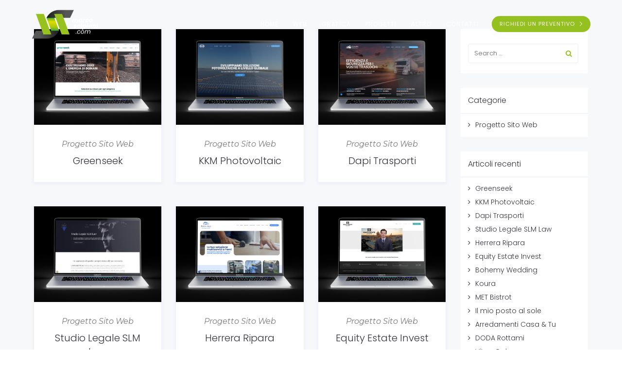

--- FILE ---
content_type: text/html; charset=UTF-8
request_url: https://www.marcoscipioni.com/category/progetto-sito-web
body_size: 25738
content:
<!DOCTYPE html>
<html lang="it-IT">
<head>
	<meta charset="UTF-8"/>
	<meta http-equiv="X-UA-Compatible" content="IE=edge">
	<meta name="viewport" content="width=device-width, initial-scale=1">
	<meta name='robots' content='index, follow, max-image-preview:large, max-snippet:-1, max-video-preview:-1' />
<script type="text/javascript">
var ajaxurl = "https://www.marcoscipioni.com/wp-admin/admin-ajax.php";
var ff_template_url = "https://www.marcoscipioni.com/wp-content/themes/ark";
</script>

	<!-- This site is optimized with the Yoast SEO plugin v26.7 - https://yoast.com/wordpress/plugins/seo/ -->
	<title>Progetto Sito Web Archivi - Marco Scipioni</title>
	<link rel="canonical" href="https://www.marcoscipioni.com/category/progetto-sito-web" />
	<link rel="next" href="https://www.marcoscipioni.com/category/progetto-sito-web/page/2" />
	<meta property="og:locale" content="it_IT" />
	<meta property="og:type" content="article" />
	<meta property="og:title" content="Progetto Sito Web Archivi - Marco Scipioni" />
	<meta property="og:url" content="https://www.marcoscipioni.com/category/progetto-sito-web" />
	<meta property="og:site_name" content="Marco Scipioni" />
	<meta name="twitter:card" content="summary_large_image" />
	<script type="application/ld+json" class="yoast-schema-graph">{"@context":"https://schema.org","@graph":[{"@type":"CollectionPage","@id":"https://www.marcoscipioni.com/category/progetto-sito-web","url":"https://www.marcoscipioni.com/category/progetto-sito-web","name":"Progetto Sito Web Archivi - Marco Scipioni","isPartOf":{"@id":"https://www.marcoscipioni.com/#website"},"primaryImageOfPage":{"@id":"https://www.marcoscipioni.com/category/progetto-sito-web#primaryimage"},"image":{"@id":"https://www.marcoscipioni.com/category/progetto-sito-web#primaryimage"},"thumbnailUrl":"https://www.marcoscipioni.com/wp-content/uploads/2026/01/greenseek-1.png","breadcrumb":{"@id":"https://www.marcoscipioni.com/category/progetto-sito-web#breadcrumb"},"inLanguage":"it-IT"},{"@type":"ImageObject","inLanguage":"it-IT","@id":"https://www.marcoscipioni.com/category/progetto-sito-web#primaryimage","url":"https://www.marcoscipioni.com/wp-content/uploads/2026/01/greenseek-1.png","contentUrl":"https://www.marcoscipioni.com/wp-content/uploads/2026/01/greenseek-1.png","width":1080,"height":810},{"@type":"BreadcrumbList","@id":"https://www.marcoscipioni.com/category/progetto-sito-web#breadcrumb","itemListElement":[{"@type":"ListItem","position":1,"name":"Home","item":"https://www.marcoscipioni.com/"},{"@type":"ListItem","position":2,"name":"Progetto Sito Web"}]},{"@type":"WebSite","@id":"https://www.marcoscipioni.com/#website","url":"https://www.marcoscipioni.com/","name":"Marco Scipioni","description":"web design - grafica - video editing","publisher":{"@id":"https://www.marcoscipioni.com/#/schema/person/b25e9b513583b260a764b4c9a505e5e1"},"potentialAction":[{"@type":"SearchAction","target":{"@type":"EntryPoint","urlTemplate":"https://www.marcoscipioni.com/?s={search_term_string}"},"query-input":{"@type":"PropertyValueSpecification","valueRequired":true,"valueName":"search_term_string"}}],"inLanguage":"it-IT"},{"@type":["Person","Organization"],"@id":"https://www.marcoscipioni.com/#/schema/person/b25e9b513583b260a764b4c9a505e5e1","name":"webdesigner","image":{"@type":"ImageObject","inLanguage":"it-IT","@id":"https://www.marcoscipioni.com/#/schema/person/image/","url":"https://www.marcoscipioni.com/wp-content/uploads/2017/09/logo-1.png","contentUrl":"https://www.marcoscipioni.com/wp-content/uploads/2017/09/logo-1.png","width":818,"height":649,"caption":"webdesigner"},"logo":{"@id":"https://www.marcoscipioni.com/#/schema/person/image/"}}]}</script>
	<!-- / Yoast SEO plugin. -->


<link rel='dns-prefetch' href='//fonts.googleapis.com' />
<link rel="alternate" type="application/rss+xml" title="Marco Scipioni &raquo; Feed" href="https://www.marcoscipioni.com/feed" />
<link rel="alternate" type="application/rss+xml" title="Marco Scipioni &raquo; Feed dei commenti" href="https://www.marcoscipioni.com/comments/feed" />
<link rel="alternate" type="application/rss+xml" title="Marco Scipioni &raquo; Progetto Sito Web Feed della categoria" href="https://www.marcoscipioni.com/category/progetto-sito-web/feed" />
<style id='wp-img-auto-sizes-contain-inline-css' type='text/css'>
img:is([sizes=auto i],[sizes^="auto," i]){contain-intrinsic-size:3000px 1500px}
/*# sourceURL=wp-img-auto-sizes-contain-inline-css */
</style>
<link rel='stylesheet' id='ff-minified-style-0-css' href='https://www.marcoscipioni.com/wp-content/uploads/freshframework/assetsmin/6ee533c7092d29792c1c2ec699a32c7a.css' type='text/css' media='all' />
<style id='wp-block-library-inline-css' type='text/css'>
:root{--wp-block-synced-color:#7a00df;--wp-block-synced-color--rgb:122,0,223;--wp-bound-block-color:var(--wp-block-synced-color);--wp-editor-canvas-background:#ddd;--wp-admin-theme-color:#007cba;--wp-admin-theme-color--rgb:0,124,186;--wp-admin-theme-color-darker-10:#006ba1;--wp-admin-theme-color-darker-10--rgb:0,107,160.5;--wp-admin-theme-color-darker-20:#005a87;--wp-admin-theme-color-darker-20--rgb:0,90,135;--wp-admin-border-width-focus:2px}@media (min-resolution:192dpi){:root{--wp-admin-border-width-focus:1.5px}}.wp-element-button{cursor:pointer}:root .has-very-light-gray-background-color{background-color:#eee}:root .has-very-dark-gray-background-color{background-color:#313131}:root .has-very-light-gray-color{color:#eee}:root .has-very-dark-gray-color{color:#313131}:root .has-vivid-green-cyan-to-vivid-cyan-blue-gradient-background{background:linear-gradient(135deg,#00d084,#0693e3)}:root .has-purple-crush-gradient-background{background:linear-gradient(135deg,#34e2e4,#4721fb 50%,#ab1dfe)}:root .has-hazy-dawn-gradient-background{background:linear-gradient(135deg,#faaca8,#dad0ec)}:root .has-subdued-olive-gradient-background{background:linear-gradient(135deg,#fafae1,#67a671)}:root .has-atomic-cream-gradient-background{background:linear-gradient(135deg,#fdd79a,#004a59)}:root .has-nightshade-gradient-background{background:linear-gradient(135deg,#330968,#31cdcf)}:root .has-midnight-gradient-background{background:linear-gradient(135deg,#020381,#2874fc)}:root{--wp--preset--font-size--normal:16px;--wp--preset--font-size--huge:42px}.has-regular-font-size{font-size:1em}.has-larger-font-size{font-size:2.625em}.has-normal-font-size{font-size:var(--wp--preset--font-size--normal)}.has-huge-font-size{font-size:var(--wp--preset--font-size--huge)}.has-text-align-center{text-align:center}.has-text-align-left{text-align:left}.has-text-align-right{text-align:right}.has-fit-text{white-space:nowrap!important}#end-resizable-editor-section{display:none}.aligncenter{clear:both}.items-justified-left{justify-content:flex-start}.items-justified-center{justify-content:center}.items-justified-right{justify-content:flex-end}.items-justified-space-between{justify-content:space-between}.screen-reader-text{border:0;clip-path:inset(50%);height:1px;margin:-1px;overflow:hidden;padding:0;position:absolute;width:1px;word-wrap:normal!important}.screen-reader-text:focus{background-color:#ddd;clip-path:none;color:#444;display:block;font-size:1em;height:auto;left:5px;line-height:normal;padding:15px 23px 14px;text-decoration:none;top:5px;width:auto;z-index:100000}html :where(.has-border-color){border-style:solid}html :where([style*=border-top-color]){border-top-style:solid}html :where([style*=border-right-color]){border-right-style:solid}html :where([style*=border-bottom-color]){border-bottom-style:solid}html :where([style*=border-left-color]){border-left-style:solid}html :where([style*=border-width]){border-style:solid}html :where([style*=border-top-width]){border-top-style:solid}html :where([style*=border-right-width]){border-right-style:solid}html :where([style*=border-bottom-width]){border-bottom-style:solid}html :where([style*=border-left-width]){border-left-style:solid}html :where(img[class*=wp-image-]){height:auto;max-width:100%}:where(figure){margin:0 0 1em}html :where(.is-position-sticky){--wp-admin--admin-bar--position-offset:var(--wp-admin--admin-bar--height,0px)}@media screen and (max-width:600px){html :where(.is-position-sticky){--wp-admin--admin-bar--position-offset:0px}}

/*# sourceURL=wp-block-library-inline-css */
</style><style id='global-styles-inline-css' type='text/css'>
:root{--wp--preset--aspect-ratio--square: 1;--wp--preset--aspect-ratio--4-3: 4/3;--wp--preset--aspect-ratio--3-4: 3/4;--wp--preset--aspect-ratio--3-2: 3/2;--wp--preset--aspect-ratio--2-3: 2/3;--wp--preset--aspect-ratio--16-9: 16/9;--wp--preset--aspect-ratio--9-16: 9/16;--wp--preset--color--black: #000000;--wp--preset--color--cyan-bluish-gray: #abb8c3;--wp--preset--color--white: #ffffff;--wp--preset--color--pale-pink: #f78da7;--wp--preset--color--vivid-red: #cf2e2e;--wp--preset--color--luminous-vivid-orange: #ff6900;--wp--preset--color--luminous-vivid-amber: #fcb900;--wp--preset--color--light-green-cyan: #7bdcb5;--wp--preset--color--vivid-green-cyan: #00d084;--wp--preset--color--pale-cyan-blue: #8ed1fc;--wp--preset--color--vivid-cyan-blue: #0693e3;--wp--preset--color--vivid-purple: #9b51e0;--wp--preset--gradient--vivid-cyan-blue-to-vivid-purple: linear-gradient(135deg,rgb(6,147,227) 0%,rgb(155,81,224) 100%);--wp--preset--gradient--light-green-cyan-to-vivid-green-cyan: linear-gradient(135deg,rgb(122,220,180) 0%,rgb(0,208,130) 100%);--wp--preset--gradient--luminous-vivid-amber-to-luminous-vivid-orange: linear-gradient(135deg,rgb(252,185,0) 0%,rgb(255,105,0) 100%);--wp--preset--gradient--luminous-vivid-orange-to-vivid-red: linear-gradient(135deg,rgb(255,105,0) 0%,rgb(207,46,46) 100%);--wp--preset--gradient--very-light-gray-to-cyan-bluish-gray: linear-gradient(135deg,rgb(238,238,238) 0%,rgb(169,184,195) 100%);--wp--preset--gradient--cool-to-warm-spectrum: linear-gradient(135deg,rgb(74,234,220) 0%,rgb(151,120,209) 20%,rgb(207,42,186) 40%,rgb(238,44,130) 60%,rgb(251,105,98) 80%,rgb(254,248,76) 100%);--wp--preset--gradient--blush-light-purple: linear-gradient(135deg,rgb(255,206,236) 0%,rgb(152,150,240) 100%);--wp--preset--gradient--blush-bordeaux: linear-gradient(135deg,rgb(254,205,165) 0%,rgb(254,45,45) 50%,rgb(107,0,62) 100%);--wp--preset--gradient--luminous-dusk: linear-gradient(135deg,rgb(255,203,112) 0%,rgb(199,81,192) 50%,rgb(65,88,208) 100%);--wp--preset--gradient--pale-ocean: linear-gradient(135deg,rgb(255,245,203) 0%,rgb(182,227,212) 50%,rgb(51,167,181) 100%);--wp--preset--gradient--electric-grass: linear-gradient(135deg,rgb(202,248,128) 0%,rgb(113,206,126) 100%);--wp--preset--gradient--midnight: linear-gradient(135deg,rgb(2,3,129) 0%,rgb(40,116,252) 100%);--wp--preset--font-size--small: 13px;--wp--preset--font-size--medium: 20px;--wp--preset--font-size--large: 36px;--wp--preset--font-size--x-large: 42px;--wp--preset--spacing--20: 0.44rem;--wp--preset--spacing--30: 0.67rem;--wp--preset--spacing--40: 1rem;--wp--preset--spacing--50: 1.5rem;--wp--preset--spacing--60: 2.25rem;--wp--preset--spacing--70: 3.38rem;--wp--preset--spacing--80: 5.06rem;--wp--preset--shadow--natural: 6px 6px 9px rgba(0, 0, 0, 0.2);--wp--preset--shadow--deep: 12px 12px 50px rgba(0, 0, 0, 0.4);--wp--preset--shadow--sharp: 6px 6px 0px rgba(0, 0, 0, 0.2);--wp--preset--shadow--outlined: 6px 6px 0px -3px rgb(255, 255, 255), 6px 6px rgb(0, 0, 0);--wp--preset--shadow--crisp: 6px 6px 0px rgb(0, 0, 0);}:where(.is-layout-flex){gap: 0.5em;}:where(.is-layout-grid){gap: 0.5em;}body .is-layout-flex{display: flex;}.is-layout-flex{flex-wrap: wrap;align-items: center;}.is-layout-flex > :is(*, div){margin: 0;}body .is-layout-grid{display: grid;}.is-layout-grid > :is(*, div){margin: 0;}:where(.wp-block-columns.is-layout-flex){gap: 2em;}:where(.wp-block-columns.is-layout-grid){gap: 2em;}:where(.wp-block-post-template.is-layout-flex){gap: 1.25em;}:where(.wp-block-post-template.is-layout-grid){gap: 1.25em;}.has-black-color{color: var(--wp--preset--color--black) !important;}.has-cyan-bluish-gray-color{color: var(--wp--preset--color--cyan-bluish-gray) !important;}.has-white-color{color: var(--wp--preset--color--white) !important;}.has-pale-pink-color{color: var(--wp--preset--color--pale-pink) !important;}.has-vivid-red-color{color: var(--wp--preset--color--vivid-red) !important;}.has-luminous-vivid-orange-color{color: var(--wp--preset--color--luminous-vivid-orange) !important;}.has-luminous-vivid-amber-color{color: var(--wp--preset--color--luminous-vivid-amber) !important;}.has-light-green-cyan-color{color: var(--wp--preset--color--light-green-cyan) !important;}.has-vivid-green-cyan-color{color: var(--wp--preset--color--vivid-green-cyan) !important;}.has-pale-cyan-blue-color{color: var(--wp--preset--color--pale-cyan-blue) !important;}.has-vivid-cyan-blue-color{color: var(--wp--preset--color--vivid-cyan-blue) !important;}.has-vivid-purple-color{color: var(--wp--preset--color--vivid-purple) !important;}.has-black-background-color{background-color: var(--wp--preset--color--black) !important;}.has-cyan-bluish-gray-background-color{background-color: var(--wp--preset--color--cyan-bluish-gray) !important;}.has-white-background-color{background-color: var(--wp--preset--color--white) !important;}.has-pale-pink-background-color{background-color: var(--wp--preset--color--pale-pink) !important;}.has-vivid-red-background-color{background-color: var(--wp--preset--color--vivid-red) !important;}.has-luminous-vivid-orange-background-color{background-color: var(--wp--preset--color--luminous-vivid-orange) !important;}.has-luminous-vivid-amber-background-color{background-color: var(--wp--preset--color--luminous-vivid-amber) !important;}.has-light-green-cyan-background-color{background-color: var(--wp--preset--color--light-green-cyan) !important;}.has-vivid-green-cyan-background-color{background-color: var(--wp--preset--color--vivid-green-cyan) !important;}.has-pale-cyan-blue-background-color{background-color: var(--wp--preset--color--pale-cyan-blue) !important;}.has-vivid-cyan-blue-background-color{background-color: var(--wp--preset--color--vivid-cyan-blue) !important;}.has-vivid-purple-background-color{background-color: var(--wp--preset--color--vivid-purple) !important;}.has-black-border-color{border-color: var(--wp--preset--color--black) !important;}.has-cyan-bluish-gray-border-color{border-color: var(--wp--preset--color--cyan-bluish-gray) !important;}.has-white-border-color{border-color: var(--wp--preset--color--white) !important;}.has-pale-pink-border-color{border-color: var(--wp--preset--color--pale-pink) !important;}.has-vivid-red-border-color{border-color: var(--wp--preset--color--vivid-red) !important;}.has-luminous-vivid-orange-border-color{border-color: var(--wp--preset--color--luminous-vivid-orange) !important;}.has-luminous-vivid-amber-border-color{border-color: var(--wp--preset--color--luminous-vivid-amber) !important;}.has-light-green-cyan-border-color{border-color: var(--wp--preset--color--light-green-cyan) !important;}.has-vivid-green-cyan-border-color{border-color: var(--wp--preset--color--vivid-green-cyan) !important;}.has-pale-cyan-blue-border-color{border-color: var(--wp--preset--color--pale-cyan-blue) !important;}.has-vivid-cyan-blue-border-color{border-color: var(--wp--preset--color--vivid-cyan-blue) !important;}.has-vivid-purple-border-color{border-color: var(--wp--preset--color--vivid-purple) !important;}.has-vivid-cyan-blue-to-vivid-purple-gradient-background{background: var(--wp--preset--gradient--vivid-cyan-blue-to-vivid-purple) !important;}.has-light-green-cyan-to-vivid-green-cyan-gradient-background{background: var(--wp--preset--gradient--light-green-cyan-to-vivid-green-cyan) !important;}.has-luminous-vivid-amber-to-luminous-vivid-orange-gradient-background{background: var(--wp--preset--gradient--luminous-vivid-amber-to-luminous-vivid-orange) !important;}.has-luminous-vivid-orange-to-vivid-red-gradient-background{background: var(--wp--preset--gradient--luminous-vivid-orange-to-vivid-red) !important;}.has-very-light-gray-to-cyan-bluish-gray-gradient-background{background: var(--wp--preset--gradient--very-light-gray-to-cyan-bluish-gray) !important;}.has-cool-to-warm-spectrum-gradient-background{background: var(--wp--preset--gradient--cool-to-warm-spectrum) !important;}.has-blush-light-purple-gradient-background{background: var(--wp--preset--gradient--blush-light-purple) !important;}.has-blush-bordeaux-gradient-background{background: var(--wp--preset--gradient--blush-bordeaux) !important;}.has-luminous-dusk-gradient-background{background: var(--wp--preset--gradient--luminous-dusk) !important;}.has-pale-ocean-gradient-background{background: var(--wp--preset--gradient--pale-ocean) !important;}.has-electric-grass-gradient-background{background: var(--wp--preset--gradient--electric-grass) !important;}.has-midnight-gradient-background{background: var(--wp--preset--gradient--midnight) !important;}.has-small-font-size{font-size: var(--wp--preset--font-size--small) !important;}.has-medium-font-size{font-size: var(--wp--preset--font-size--medium) !important;}.has-large-font-size{font-size: var(--wp--preset--font-size--large) !important;}.has-x-large-font-size{font-size: var(--wp--preset--font-size--x-large) !important;}
/*# sourceURL=global-styles-inline-css */
</style>

<style id='classic-theme-styles-inline-css' type='text/css'>
/*! This file is auto-generated */
.wp-block-button__link{color:#fff;background-color:#32373c;border-radius:9999px;box-shadow:none;text-decoration:none;padding:calc(.667em + 2px) calc(1.333em + 2px);font-size:1.125em}.wp-block-file__button{background:#32373c;color:#fff;text-decoration:none}
/*# sourceURL=/wp-includes/css/classic-themes.min.css */
</style>
<link rel='stylesheet' id='ff-minified-style-1-css' href='https://www.marcoscipioni.com/wp-content/uploads/freshframework/assetsmin/2c9bee5fc1237e02d85da83e8cf40740.css' type='text/css' media='all' />
<style id='ff-minified-style-1-inline-css' type='text/css'>
body,p,.ff-richtext,li,li a,a,h1, h2, h3, h4, h5, h6 ,.progress-box-v1 .progress-title,.progress-box-v2 .progress-title,.team-v5-progress-box .progress-title,.pricing-list-v1 .pricing-list-v1-header-title,.team-v3 .progress-box .progress-title,.rating-container .caption > .label,.theme-portfolio .cbp-l-filters-alignRight,.theme-portfolio .cbp-l-filters-alignLeft,.theme-portfolio .cbp-l-filters-alignCenter,.theme-portfolio .cbp-filter-item,.theme-portfolio .cbp-l-loadMore-button .cbp-l-loadMore-link,.theme-portfolio .cbp-l-loadMore-button .cbp-l-loadMore-button-link,.theme-portfolio .cbp-l-loadMore-text .cbp-l-loadMore-link,.theme-portfolio .cbp-l-loadMore-text .cbp-l-loadMore-button-link,.theme-portfolio-v2 .cbp-l-filters-alignRight .cbp-filter-item,.theme-portfolio-v3 .cbp-l-filters-button .cbp-filter-item,.zeus .tp-bullet-title{font-family:'Poppins',Arial,sans-serif}

.blog-classic .blog-classic-label,.blog-classic .blog-classic-subtitle,.blog-grid .blog-grid-title-el,.blog-grid .blog-grid-title-el .blog-grid-title-link,.blog-grid .blog-grid-supplemental-title,.op-b-blog .blog-grid-supplemental-title,.blog-grid .blog-grid-supplemental-category,.blog-grid-supplemental .blog-grid-supplemental-title a,.blog-teaser .blog-teaser-category .blog-teaser-category-title,.blog-teaser .blog-teaser-category .blog-teaser-category-title a,.news-v8 .news-v8-category a,.news-v1 .news-v1-heading .news-v1-heading-title > a,.news-v1 .news-v1-quote:before,.news-v2 .news-v2-subtitle,.news-v2 .news-v2-subtitle a,.ff-news-v3-meta-data,.ff-news-v3-meta-data a,.news-v3 .news-v3-content .news-v3-subtitle,.news-v6 .news-v6-subtitle,.news-v7 .news-v7-subtitle,.news-v8 .news-v8-category,.blog-simple-slider .op-b-blog-title,.blog-simple-slider .op-b-blog-title a,.heading-v1 .heading-v1-title,.heading-v1 .heading-v1-title p,.testimonials-v7 .testimonials-v7-title .sign,.team-v3 .team-v3-member-position,.heading-v1 .heading-v1-subtitle,.heading-v1 .heading-v1-subtitle p,.heading-v2 .heading-v2-text,.heading-v2 .heading-v2-text p,.heading-v3 .heading-v3-text,.heading-v3 .heading-v3-text p,.heading-v4 .heading-v4-subtitle,.heading-v4 .heading-v4-subtitle p,.newsletter-v2 .newsletter-v2-title span.sign,.quote-socials-v1 .quote-socials-v1-quote,.quote-socials-v1 .quote-socials-v1-quote p,.sliding-bg .sliding-bg-title,.timeline-v4 .timeline-v4-subtitle, .timeline-v4 .timeline-v4-subtitle a,.counters-v2 .counters-v2-subtitle,.icon-box-v2 .icon-box-v2-body-subtitle,.i-banner-v1 .i-banner-v1-heading .i-banner-v1-member-position,.i-banner-v1 .i-banner-v1-quote,.i-banner-v3 .i-banner-v3-subtitle,.newsletter-v2 .newsletter-v2-title:before,.piechart-v1 .piechart-v1-body .piechart-v1-body-subtitle,.pricing-list-v1 .pricing-list-v1-body .pricing-list-v1-header-subtitle,.pricing-list-v2 .pricing-list-v2-header-title,.pricing-list-v3 .pricing-list-v3-text,.promo-block-v2 .promo-block-v2-text,.promo-block-v2 .promo-block-v2-text p,.promo-block-v3 .promo-block-v3-subtitle,.services-v1 .services-v1-subtitle,.services-v10 .services-v10-no,.services-v11 .services-v11-subtitle,.slider-block-v1 .slider-block-v1-subtitle,.team-v3 .team-v3-header .team-v3-member-position,.team-v4 .team-v4-content .team-v4-member-position,.testimonials-v1 .testimonials-v1-author-position,.testimonials-v3 .testimonials-v3-subtitle:before,.testimonials-v3 .testimonials-v3-subtitle span.sign,.testimonials-v3 .testimonials-v3-author,.testimonials-v5 .testimonials-v5-quote-text,.testimonials-v5 .testimonials-v5-quote-text p,.testimonials-v6 .testimonials-v6-element .testimonials-v6-position,.testimonials-v6 .testimonials-v6-quote-text,.testimonials-v6 .testimonials-v6-quote-text p,.testimonials-v7 .testimonials-v7-title:before,.testimonials-v7 .testimonials-v7-author,.testimonials-v7-title-span,.footer .footer-testimonials .footer-testimonials-quote:before,.animated-headline-v1 .animated-headline-v1-subtitle,.news-v3 .news-v3-content .news-v3-subtitle,.news-v3 .news-v3-content .news-v3-subtitle a,.theme-ci-v1 .theme-ci-v1-item .theme-ci-v1-title{font-family:'Montserrat',Arial,sans-serif}

code, kbd, pre, samp{font-family:'Courier New', Courier, monospace,Arial,sans-serif}

.custom-font-1{font-family:'Open Sans',Arial,sans-serif}

.custom-font-2{font-family:'Source Sans Pro',Arial,sans-serif}

.custom-font-3{font-family:'Abel',Arial,sans-serif}

.custom-font-4{font-family:'Lobster',Arial,sans-serif}

.custom-font-5{font-family:'Permanent Marker',Arial,sans-serif}

.custom-font-6{font-family:'Shadows Into Light',Arial,sans-serif}

.custom-font-7{font-family:Arial, Helvetica, sans-serif,Arial,sans-serif}

.custom-font-8{font-family:Arial, Helvetica, sans-serif,Arial,sans-serif}


/*# sourceURL=ff-minified-style-1-inline-css */
</style>
<link rel='stylesheet' id='ark-google-fonts-css' href='//fonts.googleapis.com/css?family=Poppins%3A300%2C400%2C500%2C600%2C700%2C900%2C300i%2C400i%2C500i%2C600i%2C700i%2C900i%7CMontserrat%3A300%2C400%2C500%2C600%2C700%2C900%2C300i%2C400i%2C500i%2C600i%2C700i%2C900i%7COpen+Sans%3A300%2C400%2C500%2C600%2C700%2C900%2C300i%2C400i%2C500i%2C600i%2C700i%2C900i%7CSource+Sans+Pro%3A300%2C400%2C500%2C600%2C700%2C900%2C300i%2C400i%2C500i%2C600i%2C700i%2C900i%7CAbel%3A300%2C400%2C500%2C600%2C700%2C900%2C300i%2C400i%2C500i%2C600i%2C700i%2C900i%7CLobster%3A300%2C400%2C500%2C600%2C700%2C900%2C300i%2C400i%2C500i%2C600i%2C700i%2C900i%7CPermanent+Marker%3A300%2C400%2C500%2C600%2C700%2C900%2C300i%2C400i%2C500i%2C600i%2C700i%2C900i%7CShadows+Into+Light%3A300%2C400%2C500%2C600%2C700%2C900%2C300i%2C400i%2C500i%2C600i%2C700i%2C900i&#038;subset=cyrillic%2Ccyrillic-ext%2Cgreek%2Cgreek-ext%2Clatin%2Clatin-ext%2Cvietnamese&#038;ver=1.74.0' type='text/css' media='all' />
<link rel='stylesheet' id='ff-minified-style-2-css' href='https://www.marcoscipioni.com/wp-content/uploads/freshframework/assetsmin/0c341a8e5b554d2fc51f9adccdeb5ec6.css' type='text/css' media='all' />
<script type="text/javascript" src="https://www.marcoscipioni.com/wp-content/uploads/freshframework/assetsmin/d5b7e7e57cf71bc42532a3639bb7c274.js" id="ff-minified-script-0-js"></script>
<link rel="https://api.w.org/" href="https://www.marcoscipioni.com/wp-json/" /><link rel="alternate" title="JSON" type="application/json" href="https://www.marcoscipioni.com/wp-json/wp/v2/categories/9" /><link rel="preconnect" href="https://fonts.googleapis.com">
<link rel="preconnect" href="https://fonts.gstatic.com/" crossorigin>
<meta name="generator" content="Powered by Slider Revolution 6.7.31 - responsive, Mobile-Friendly Slider Plugin for WordPress with comfortable drag and drop interface." />
<link rel="icon" href="https://www.marcoscipioni.com/wp-content/uploads/2023/09/cropped-favicon-32x32.png" sizes="32x32" />
<link rel="icon" href="https://www.marcoscipioni.com/wp-content/uploads/2023/09/cropped-favicon-192x192.png" sizes="192x192" />
<link rel="apple-touch-icon" href="https://www.marcoscipioni.com/wp-content/uploads/2023/09/cropped-favicon-180x180.png" />
<meta name="msapplication-TileImage" content="https://www.marcoscipioni.com/wp-content/uploads/2023/09/cropped-favicon-270x270.png" />
<script>
	window._tpt			??= {};
	window.SR7			??= {};
	_tpt.R				??= {};
	_tpt.R.fonts		??= {};
	_tpt.R.fonts.customFonts??= {};
	SR7.devMode			=  false;
	SR7.F 				??= {};
	SR7.G				??= {};
	SR7.LIB				??= {};
	SR7.E				??= {};
	SR7.E.gAddons		??= {};
	SR7.E.php 			??= {};
	SR7.E.nonce			= '769e8e07f7';
	SR7.E.ajaxurl		= 'https://www.marcoscipioni.com/wp-admin/admin-ajax.php';
	SR7.E.resturl		= 'https://www.marcoscipioni.com/wp-json/';
	SR7.E.slug_path		= 'revslider/revslider.php';
	SR7.E.slug			= 'revslider';
	SR7.E.plugin_url	= 'https://www.marcoscipioni.com/wp-content/plugins/revslider/';
	SR7.E.wp_plugin_url = 'https://www.marcoscipioni.com/wp-content/plugins/';
	SR7.E.revision		= '6.7.31';
	SR7.E.fontBaseUrl	= '//fonts.googleapis.com/css2?family=';
	SR7.G.breakPoints 	= [1240,1024,778,480];
	SR7.E.modules 		= ['module','page','slide','layer','draw','animate','srtools','canvas','defaults','carousel','navigation','media','modifiers','migration'];
	SR7.E.libs 			= ['WEBGL'];
	SR7.E.css 			= ['csslp','cssbtns','cssfilters','cssnav','cssmedia'];
	SR7.E.resources		= {};
	SR7.JSON			??= {};
/*! Slider Revolution 7.0 - Page Processor */
!function(){"use strict";window.SR7??={},window._tpt??={},SR7.version="Slider Revolution 6.7.16",_tpt.getMobileZoom=()=>_tpt.is_mobile?document.documentElement.clientWidth/window.innerWidth:1,_tpt.getWinDim=function(t){_tpt.screenHeightWithUrlBar??=window.innerHeight;let e=SR7.F?.modal?.visible&&SR7.M[SR7.F.module.getIdByAlias(SR7.F.modal.requested)];_tpt.scrollBar=window.innerWidth!==document.documentElement.clientWidth||e&&window.innerWidth!==e.c.module.clientWidth,_tpt.winW=_tpt.getMobileZoom()*window.innerWidth-(_tpt.scrollBar||"prepare"==t?_tpt.scrollBarW??_tpt.mesureScrollBar():0),_tpt.winH=_tpt.getMobileZoom()*window.innerHeight,_tpt.winWAll=document.documentElement.clientWidth},_tpt.getResponsiveLevel=function(t,e){SR7.M[e];return _tpt.closestGE(t,_tpt.winWAll)},_tpt.mesureScrollBar=function(){let t=document.createElement("div");return t.className="RSscrollbar-measure",t.style.width="100px",t.style.height="100px",t.style.overflow="scroll",t.style.position="absolute",t.style.top="-9999px",document.body.appendChild(t),_tpt.scrollBarW=t.offsetWidth-t.clientWidth,document.body.removeChild(t),_tpt.scrollBarW},_tpt.loadCSS=async function(t,e,s){return s?_tpt.R.fonts.required[e].status=1:(_tpt.R[e]??={},_tpt.R[e].status=1),new Promise(((i,n)=>{if(_tpt.isStylesheetLoaded(t))s?_tpt.R.fonts.required[e].status=2:_tpt.R[e].status=2,i();else{const o=document.createElement("link");o.rel="stylesheet";let l="text",r="css";o["type"]=l+"/"+r,o.href=t,o.onload=()=>{s?_tpt.R.fonts.required[e].status=2:_tpt.R[e].status=2,i()},o.onerror=()=>{s?_tpt.R.fonts.required[e].status=3:_tpt.R[e].status=3,n(new Error(`Failed to load CSS: ${t}`))},document.head.appendChild(o)}}))},_tpt.addContainer=function(t){const{tag:e="div",id:s,class:i,datas:n,textContent:o,iHTML:l}=t,r=document.createElement(e);if(s&&""!==s&&(r.id=s),i&&""!==i&&(r.className=i),n)for(const[t,e]of Object.entries(n))"style"==t?r.style.cssText=e:r.setAttribute(`data-${t}`,e);return o&&(r.textContent=o),l&&(r.innerHTML=l),r},_tpt.collector=function(){return{fragment:new DocumentFragment,add(t){var e=_tpt.addContainer(t);return this.fragment.appendChild(e),e},append(t){t.appendChild(this.fragment)}}},_tpt.isStylesheetLoaded=function(t){let e=t.split("?")[0];return Array.from(document.querySelectorAll('link[rel="stylesheet"], link[rel="preload"]')).some((t=>t.href.split("?")[0]===e))},_tpt.preloader={requests:new Map,preloaderTemplates:new Map,show:function(t,e){if(!e||!t)return;const{type:s,color:i}=e;if(s<0||"off"==s)return;const n=`preloader_${s}`;let o=this.preloaderTemplates.get(n);o||(o=this.build(s,i),this.preloaderTemplates.set(n,o)),this.requests.has(t)||this.requests.set(t,{count:0});const l=this.requests.get(t);clearTimeout(l.timer),l.count++,1===l.count&&(l.timer=setTimeout((()=>{l.preloaderClone=o.cloneNode(!0),l.anim&&l.anim.kill(),void 0!==_tpt.gsap?l.anim=_tpt.gsap.fromTo(l.preloaderClone,1,{opacity:0},{opacity:1}):l.preloaderClone.classList.add("sr7-fade-in"),t.appendChild(l.preloaderClone)}),150))},hide:function(t){if(!this.requests.has(t))return;const e=this.requests.get(t);e.count--,e.count<0&&(e.count=0),e.anim&&e.anim.kill(),0===e.count&&(clearTimeout(e.timer),e.preloaderClone&&(e.preloaderClone.classList.remove("sr7-fade-in"),e.anim=_tpt.gsap.to(e.preloaderClone,.3,{opacity:0,onComplete:function(){e.preloaderClone.remove()}})))},state:function(t){if(!this.requests.has(t))return!1;return this.requests.get(t).count>0},build:(t,e="#ffffff",s="")=>{if(t<0||"off"===t)return null;const i=parseInt(t);if(t="prlt"+i,isNaN(i))return null;if(_tpt.loadCSS(SR7.E.plugin_url+"public/css/preloaders/t"+i+".css","preloader_"+t),isNaN(i)||i<6){const n=`background-color:${e}`,o=1===i||2==i?n:"",l=3===i||4==i?n:"",r=_tpt.collector();["dot1","dot2","bounce1","bounce2","bounce3"].forEach((t=>r.add({tag:"div",class:t,datas:{style:l}})));const d=_tpt.addContainer({tag:"sr7-prl",class:`${t} ${s}`,datas:{style:o}});return r.append(d),d}{let n={};if(7===i){let t;e.startsWith("#")?(t=e.replace("#",""),t=`rgba(${parseInt(t.substring(0,2),16)}, ${parseInt(t.substring(2,4),16)}, ${parseInt(t.substring(4,6),16)}, `):e.startsWith("rgb")&&(t=e.slice(e.indexOf("(")+1,e.lastIndexOf(")")).split(",").map((t=>t.trim())),t=`rgba(${t[0]}, ${t[1]}, ${t[2]}, `),t&&(n.style=`border-top-color: ${t}0.65); border-bottom-color: ${t}0.15); border-left-color: ${t}0.65); border-right-color: ${t}0.15)`)}else 12===i&&(n.style=`background:${e}`);const o=[10,0,4,2,5,9,0,4,4,2][i-6],l=_tpt.collector(),r=l.add({tag:"div",class:"sr7-prl-inner",datas:n});Array.from({length:o}).forEach((()=>r.appendChild(l.add({tag:"span",datas:{style:`background:${e}`}}))));const d=_tpt.addContainer({tag:"sr7-prl",class:`${t} ${s}`});return l.append(d),d}}},SR7.preLoader={show:(t,e)=>{"off"!==(SR7.M[t]?.settings?.pLoader?.type??"off")&&_tpt.preloader.show(e||SR7.M[t].c.module,SR7.M[t]?.settings?.pLoader??{color:"#fff",type:10})},hide:(t,e)=>{"off"!==(SR7.M[t]?.settings?.pLoader?.type??"off")&&_tpt.preloader.hide(e||SR7.M[t].c.module)},state:(t,e)=>_tpt.preloader.state(e||SR7.M[t].c.module)},_tpt.prepareModuleHeight=function(t){window.SR7.M??={},window.SR7.M[t.id]??={},"ignore"==t.googleFont&&(SR7.E.ignoreGoogleFont=!0);let e=window.SR7.M[t.id];if(null==_tpt.scrollBarW&&_tpt.mesureScrollBar(),e.c??={},e.states??={},e.settings??={},e.settings.size??={},t.fixed&&(e.settings.fixed=!0),e.c.module=document.querySelector("sr7-module#"+t.id),e.c.adjuster=e.c.module.getElementsByTagName("sr7-adjuster")[0],e.c.content=e.c.module.getElementsByTagName("sr7-content")[0],"carousel"==t.type&&(e.c.carousel=e.c.content.getElementsByTagName("sr7-carousel")[0]),null==e.c.module||null==e.c.module)return;t.plType&&t.plColor&&(e.settings.pLoader={type:t.plType,color:t.plColor}),void 0===t.plType||"off"===t.plType||SR7.preLoader.state(t.id)&&SR7.preLoader.state(t.id,e.c.module)||SR7.preLoader.show(t.id,e.c.module),_tpt.winW||_tpt.getWinDim("prepare"),_tpt.getWinDim();let s=""+e.c.module.dataset?.modal;"modal"==s||"true"==s||"undefined"!==s&&"false"!==s||(e.settings.size.fullWidth=t.size.fullWidth,e.LEV??=_tpt.getResponsiveLevel(window.SR7.G.breakPoints,t.id),t.vpt=_tpt.fillArray(t.vpt,5),e.settings.vPort=t.vpt[e.LEV],void 0!==t.el&&"720"==t.el[4]&&t.gh[4]!==t.el[4]&&"960"==t.el[3]&&t.gh[3]!==t.el[3]&&"768"==t.el[2]&&t.gh[2]!==t.el[2]&&delete t.el,e.settings.size.height=null==t.el||null==t.el[e.LEV]||0==t.el[e.LEV]||"auto"==t.el[e.LEV]?_tpt.fillArray(t.gh,5,-1):_tpt.fillArray(t.el,5,-1),e.settings.size.width=_tpt.fillArray(t.gw,5,-1),e.settings.size.minHeight=_tpt.fillArray(t.mh??[0],5,-1),e.cacheSize={fullWidth:e.settings.size?.fullWidth,fullHeight:e.settings.size?.fullHeight},void 0!==t.off&&(t.off?.t&&(e.settings.size.m??={})&&(e.settings.size.m.t=t.off.t),t.off?.b&&(e.settings.size.m??={})&&(e.settings.size.m.b=t.off.b),t.off?.l&&(e.settings.size.p??={})&&(e.settings.size.p.l=t.off.l),t.off?.r&&(e.settings.size.p??={})&&(e.settings.size.p.r=t.off.r),e.offsetPrepared=!0),_tpt.updatePMHeight(t.id,t,!0))},_tpt.updatePMHeight=(t,e,s)=>{let i=SR7.M[t];var n=i.settings.size.fullWidth?_tpt.winW:i.c.module.parentNode.offsetWidth;n=0===n||isNaN(n)?_tpt.winW:n;let o=i.settings.size.width[i.LEV]||i.settings.size.width[i.LEV++]||i.settings.size.width[i.LEV--]||n,l=i.settings.size.height[i.LEV]||i.settings.size.height[i.LEV++]||i.settings.size.height[i.LEV--]||0,r=i.settings.size.minHeight[i.LEV]||i.settings.size.minHeight[i.LEV++]||i.settings.size.minHeight[i.LEV--]||0;if(l="auto"==l?0:l,l=parseInt(l),"carousel"!==e.type&&(n-=parseInt(e.onw??0)||0),i.MP=!i.settings.size.fullWidth&&n<o||_tpt.winW<o?Math.min(1,n/o):1,e.size.fullScreen||e.size.fullHeight){let t=parseInt(e.fho)||0,s=(""+e.fho).indexOf("%")>-1;e.newh=_tpt.winH-(s?_tpt.winH*t/100:t)}else e.newh=i.MP*Math.max(l,r);if(e.newh+=(parseInt(e.onh??0)||0)+(parseInt(e.carousel?.pt)||0)+(parseInt(e.carousel?.pb)||0),void 0!==e.slideduration&&(e.newh=Math.max(e.newh,parseInt(e.slideduration)/3)),e.shdw&&_tpt.buildShadow(e.id,e),i.c.adjuster.style.height=e.newh+"px",i.c.module.style.height=e.newh+"px",i.c.content.style.height=e.newh+"px",i.states.heightPrepared=!0,i.dims??={},i.dims.moduleRect=i.c.module.getBoundingClientRect(),i.c.content.style.left="-"+i.dims.moduleRect.left+"px",!i.settings.size.fullWidth)return s&&requestAnimationFrame((()=>{n!==i.c.module.parentNode.offsetWidth&&_tpt.updatePMHeight(e.id,e)})),void _tpt.bgStyle(e.id,e,window.innerWidth==_tpt.winW,!0);_tpt.bgStyle(e.id,e,window.innerWidth==_tpt.winW,!0),requestAnimationFrame((function(){s&&requestAnimationFrame((()=>{n!==i.c.module.parentNode.offsetWidth&&_tpt.updatePMHeight(e.id,e)}))})),i.earlyResizerFunction||(i.earlyResizerFunction=function(){requestAnimationFrame((function(){_tpt.getWinDim(),_tpt.moduleDefaults(e.id,e),_tpt.updateSlideBg(t,!0)}))},window.addEventListener("resize",i.earlyResizerFunction))},_tpt.buildShadow=function(t,e){let s=SR7.M[t];null==s.c.shadow&&(s.c.shadow=document.createElement("sr7-module-shadow"),s.c.shadow.classList.add("sr7-shdw-"+e.shdw),s.c.content.appendChild(s.c.shadow))},_tpt.bgStyle=async(t,e,s,i,n)=>{const o=SR7.M[t];if((e=e??o.settings).fixed&&!o.c.module.classList.contains("sr7-top-fixed")&&(o.c.module.classList.add("sr7-top-fixed"),o.c.module.style.position="fixed",o.c.module.style.width="100%",o.c.module.style.top="0px",o.c.module.style.left="0px",o.c.module.style.pointerEvents="none",o.c.module.style.zIndex=5e3,o.c.content.style.pointerEvents="none"),null==o.c.bgcanvas){let t=document.createElement("sr7-module-bg"),l=!1;if("string"==typeof e?.bg?.color&&e?.bg?.color.includes("{"))if(_tpt.gradient&&_tpt.gsap)e.bg.color=_tpt.gradient.convert(e.bg.color);else try{let t=JSON.parse(e.bg.color);(t?.orig||t?.string)&&(e.bg.color=JSON.parse(e.bg.color))}catch(t){return}let r="string"==typeof e?.bg?.color?e?.bg?.color||"transparent":e?.bg?.color?.string??e?.bg?.color?.orig??e?.bg?.color?.color??"transparent";if(t.style["background"+(String(r).includes("grad")?"":"Color")]=r,("transparent"!==r||n)&&(l=!0),o.offsetPrepared&&(t.style.visibility="hidden"),e?.bg?.image?.src&&(t.style.backgroundImage=`url(${e?.bg?.image.src})`,t.style.backgroundSize=""==(e.bg.image?.size??"")?"cover":e.bg.image.size,t.style.backgroundPosition=e.bg.image.position,t.style.backgroundRepeat=""==e.bg.image.repeat||null==e.bg.image.repeat?"no-repeat":e.bg.image.repeat,l=!0),!l)return;o.c.bgcanvas=t,e.size.fullWidth?t.style.width=_tpt.winW-(s&&_tpt.winH<document.body.offsetHeight?_tpt.scrollBarW:0)+"px":i&&(t.style.width=o.c.module.offsetWidth+"px"),e.sbt?.use?o.c.content.appendChild(o.c.bgcanvas):o.c.module.appendChild(o.c.bgcanvas)}o.c.bgcanvas.style.height=void 0!==e.newh?e.newh+"px":("carousel"==e.type?o.dims.module.h:o.dims.content.h)+"px",o.c.bgcanvas.style.left=!s&&e.sbt?.use||o.c.bgcanvas.closest("SR7-CONTENT")?"0px":"-"+(o?.dims?.moduleRect?.left??0)+"px"},_tpt.updateSlideBg=function(t,e){const s=SR7.M[t];let i=s.settings;s?.c?.bgcanvas&&(i.size.fullWidth?s.c.bgcanvas.style.width=_tpt.winW-(e&&_tpt.winH<document.body.offsetHeight?_tpt.scrollBarW:0)+"px":preparing&&(s.c.bgcanvas.style.width=s.c.module.offsetWidth+"px"))},_tpt.moduleDefaults=(t,e)=>{let s=SR7.M[t];null!=s&&null!=s.c&&null!=s.c.module&&(s.dims??={},s.dims.moduleRect=s.c.module.getBoundingClientRect(),s.c.content.style.left="-"+s.dims.moduleRect.left+"px",s.c.content.style.width=_tpt.winW-_tpt.scrollBarW+"px","carousel"==e.type&&(s.c.module.style.overflow="visible"),_tpt.bgStyle(t,e,window.innerWidth==_tpt.winW))},_tpt.getOffset=t=>{var e=t.getBoundingClientRect(),s=window.pageXOffset||document.documentElement.scrollLeft,i=window.pageYOffset||document.documentElement.scrollTop;return{top:e.top+i,left:e.left+s}},_tpt.fillArray=function(t,e){let s,i;t=Array.isArray(t)?t:[t];let n=Array(e),o=t.length;for(i=0;i<t.length;i++)n[i+(e-o)]=t[i],null==s&&"#"!==t[i]&&(s=t[i]);for(let t=0;t<e;t++)void 0!==n[t]&&"#"!=n[t]||(n[t]=s),s=n[t];return n},_tpt.closestGE=function(t,e){let s=Number.MAX_VALUE,i=-1;for(let n=0;n<t.length;n++)t[n]-1>=e&&t[n]-1-e<s&&(s=t[n]-1-e,i=n);return++i}}();</script>
<script type="text/javascript">
// CODICE SCROLL SNAP CON INDICATORE BIANCO CHE APPARISCE/SPARISCE
document.addEventListener('DOMContentLoaded', function() {
    
    setTimeout(function() {
        
        let sezioni = document.querySelectorAll('.scroll-snap-section');
        
        if (sezioni.length > 0) {
            
            // VARIABILI DI STATO
            let current = 0;
            let isScrolling = false;
            let lastScrollTime = 0;
            let indicatorVisible = false;
            
            // PARAMETRI PRINCIPALI
            const STOP_TIME = 500;
            const SENSITIVITY = 40;
            const FADE_DURATION = 400;
            
            // PARAMETRO SOGLIA DI VISIBILITÀ
            const VISIBILITY_THRESHOLD = 0.3; // 30% - Cambia questo valore!
            
            // Riferimenti globali
            let indicator;
            let indicatorFadeTimeout;
            
            // 1. CREA L'INDICATORE A PALLINI BIANCHI
            function createDotIndicator() {
                indicator = document.createElement('div');
                indicator.id = 'scroll-dots-indicator';
                indicator.style.cssText = `
                    position: fixed;
                    right: 30px;
                    top: 50%;
                    transform: translateY(-50%);
                    z-index: 9999;
                    display: flex;
                    flex-direction: column;
                    align-items: center;
                    gap: 20px;
                    opacity: 0;
                    transition: opacity ${FADE_DURATION}ms ease;
                    pointer-events: none;
                `;
                
                // Crea la linea verticale BIANCA
                const line = document.createElement('div');
                line.style.cssText = `
                    position: absolute;
                    left: 50%;
                    top: 50%;
                    transform: translate(-50%, -50%);
                    width: 2px;
                    height: calc(100% - 10px);
                    background-color: rgba(255, 255, 255, 0.5);
                    z-index: -1;
                `;
                indicator.appendChild(line);
                
                // Crea i pallini BIANCHI per ogni sezione
                for (let i = 0; i < sezioni.length; i++) {
                    const dot = document.createElement('div');
                    dot.className = 'scroll-dot';
                    dot.dataset.section = i;
                    dot.style.cssText = `
                        width: 14px;
                        height: 14px;
                        border-radius: 50%;
                        background-color: rgba(255, 255, 255, 0.3);
                        border: 2px solid rgba(255, 255, 255, 0.6);
                        cursor: pointer;
                        transition: all 0.3s ease;
                        position: relative;
                        pointer-events: auto;
                    `;
                    
                    // Aggiungi effetto hover BIANCO
                    dot.addEventListener('mouseenter', function() {
                        if (!isScrolling && i !== current && indicatorVisible) {
                            this.style.transform = 'scale(1.3)';
                            this.style.backgroundColor = 'rgba(255, 255, 255, 0.6)';
                        }
                    });
                    
                    dot.addEventListener('mouseleave', function() {
                        if (!isScrolling && i !== current && indicatorVisible) {
                            this.style.transform = 'scale(1)';
                            this.style.backgroundColor = 'rgba(255, 255, 255, 0.3)';
                        }
                    });
                    
                    // Click sul pallino
                    dot.addEventListener('click', function() {
                        if (!isScrolling && indicatorVisible) {
                            const sectionIndex = parseInt(this.dataset.section);
                            scrollToSection(sectionIndex);
                        }
                    });
                    
                    indicator.appendChild(dot);
                }
                
                document.body.appendChild(indicator);
                updateDotIndicator(0);
                
                // Controlla inizialmente se mostrare l'indicatore
                checkIndicatorVisibility();
            }
            
            // 2. FUNZIONE PER CONTROLLARE LA VISIBILITÀ DELL'INDICATORE
            function checkIndicatorVisibility() {
                const scrollPosition = window.pageYOffset;
                const windowHeight = window.innerHeight;
                
                // Calcola l'inizio della prima sezione
                const firstSectionTop = sezioni[0].offsetTop;
                const firstSectionBottom = firstSectionTop + sezioni[0].offsetHeight;
                
                // Calcola la fine dell'ultima sezione
                const lastSectionIndex = sezioni.length - 1;
                const lastSectionTop = sezioni[lastSectionIndex].offsetTop;
                const lastSectionBottom = lastSectionTop + sezioni[lastSectionIndex].offsetHeight;
                
                // Area visibile della finestra
                const viewportTop = scrollPosition;
                const viewportBottom = scrollPosition + windowHeight;
                
                // Calcola se la viewport si sovrappone all'area delle sezioni
                const isInFirstSectionArea = viewportBottom > firstSectionTop && viewportTop < firstSectionBottom;
                const isInLastSectionArea = viewportBottom > lastSectionTop && viewportTop < lastSectionBottom;
                const isInSectionsArea = isInFirstSectionArea || isInLastSectionArea || 
                                        (viewportTop > firstSectionTop && viewportBottom < lastSectionBottom);
                
                // Calcola quanta parte della prima/ultima sezione è visibile
                let firstSectionVisibleRatio = 0;
                let lastSectionVisibleRatio = 0;
                
                if (isInFirstSectionArea) {
                    const visibleHeight = Math.min(viewportBottom, firstSectionBottom) - Math.max(viewportTop, firstSectionTop);
                    firstSectionVisibleRatio = visibleHeight / windowHeight;
                }
                
                if (isInLastSectionArea) {
                    const visibleHeight = Math.min(viewportBottom, lastSectionBottom) - Math.max(viewportTop, lastSectionTop);
                    lastSectionVisibleRatio = visibleHeight / windowHeight;
                }
                
                // Logica per mostrare/nascondere
                let shouldShow = false;
                
                if (isInSectionsArea) {
                    // Se siamo tra la prima e l'ultima sezione, mostra sempre
                    if (viewportTop > firstSectionTop && viewportBottom < lastSectionBottom) {
                        shouldShow = true;
                    }
                    // Se siamo nella prima sezione, mostra gradualmente
                    else if (isInFirstSectionArea) {
                        // USO DEL PARAMETRO VISIBILITY_THRESHOLD
                        shouldShow = firstSectionVisibleRatio > VISIBILITY_THRESHOLD;
                    }
                    // Se siamo nell'ultima sezione, nascondi gradualmente
                    else if (isInLastSectionArea) {
                        // USO DEL PARAMETRO VISIBILITY_THRESHOLD
                        shouldShow = lastSectionVisibleRatio > VISIBILITY_THRESHOLD;
                    }
                }
                
                // Applica il cambio di visibilità
                if (shouldShow && !indicatorVisible) {
                    showIndicator();
                } else if (!shouldShow && indicatorVisible) {
                    hideIndicator();
                }
                
                // Se l'indicatore è visibile, aggiorna anche la posizione attiva
                if (indicatorVisible) {
                    updateActiveSection();
                }
            }
            
            // 3. MOSTRA L'INDICATORE CON ANIMAZIONE
            function showIndicator() {
                clearTimeout(indicatorFadeTimeout);
                
                // Abilita interazioni
                indicator.style.pointerEvents = 'auto';
                
                // Animazione di comparsa
                indicator.style.opacity = '1';
                
                indicatorVisible = true;
            }
            
            // 4. NASCONDI L'INDICATORE CON ANIMAZIONE
            function hideIndicator() {
                clearTimeout(indicatorFadeTimeout);
                
                // Disabilita interazioni immediatamente
                indicator.style.pointerEvents = 'none';
                
                // Animazione di scomparsa
                indicator.style.opacity = '0';
                
                indicatorVisible = false;
            }
            
            // 5. AGGIORNA LA SEZIONE ATTIVA BASANDOSI SULLO SCROLL
            function updateActiveSection() {
                const scrollPosition = window.pageYOffset;
                const windowHeight = window.innerHeight;
                const viewportCenter = scrollPosition + (windowHeight / 2);
                
                let closestSection = 0;
                let minDistance = Infinity;
                
                sezioni.forEach((section, index) => {
                    const sectionTop = section.offsetTop;
                    const sectionCenter = sectionTop + (section.offsetHeight / 2);
                    const distance = Math.abs(viewportCenter - sectionCenter);
                    
                    if (distance < minDistance) {
                        minDistance = distance;
                        closestSection = index;
                    }
                });
                
                // Aggiorna solo se è cambiata sezione
                if (closestSection !== current) {
                    current = closestSection;
                    updateDotIndicator(current);
                }
            }
            
            // 6. AGGIORNA L'INDICATORE BIANCO
            function updateDotIndicator(activeIndex) {
                const dots = document.querySelectorAll('.scroll-dot');
                dots.forEach((dot, index) => {
                    if (index === activeIndex) {
                        // Pallino attivo - BIANCO PIENO
                        dot.style.backgroundColor = '#FFFFFF';
                        dot.style.borderColor = '#FFFFFF';
                        dot.style.transform = 'scale(1.3)';
                        dot.style.boxShadow = '0 0 0 4px rgba(255, 255, 255, 0.2)';
                    } else {
                        // Pallino inattivo - BIANCO TRASPARENTE
                        dot.style.backgroundColor = 'rgba(255, 255, 255, 0.3)';
                        dot.style.borderColor = 'rgba(255, 255, 255, 0.6)';
                        dot.style.transform = 'scale(1)';
                        dot.style.boxShadow = 'none';
                    }
                });
            }
            
            // 7. IMPOSTA ALTEZZA SEZIONI
            function setSectionHeight() {
                sezioni.forEach(function(sezione) {
                    sezione.style.height = window.innerHeight + 'px';
                    sezione.style.minHeight = window.innerHeight + 'px';
                });
            }
            
            setSectionHeight();
            
            // 8. ANIMAZIONE DA VELOCE A LENTO
            function smoothScrollTo(element, duration) {
                const startPosition = window.pageYOffset;
                const targetPosition = element.offsetTop;
                const distance = targetPosition - startPosition;
                let startTime = null;
                
                function animation(currentTime) {
                    if (startTime === null) startTime = currentTime;
                    const timeElapsed = currentTime - startTime;
                    const progress = Math.min(timeElapsed / duration, 1);
                    
                    const easeProgress = 1 - Math.pow(1 - progress, 3);
                    window.scrollTo(0, startPosition + (distance * easeProgress));
                    
                    if (timeElapsed < duration) {
                        requestAnimationFrame(animation);
                    }
                }
                
                requestAnimationFrame(animation);
            }
            
            // 9. CONTROLLA SE PUO' SCROLLARE
            function canScrollNow() {
                const now = Date.now();
                const timeSinceLastScroll = now - lastScrollTime;
                return timeSinceLastScroll >= STOP_TIME;
            }
            
            // 10. FUNZIONE PRINCIPALE DI SCROLL
            function scrollToSection(index) {
                if (isScrolling || index < 0 || index >= sezioni.length) return;
                
                if (!canScrollNow()) {
                    const remaining = STOP_TIME - (Date.now() - lastScrollTime);
                    return;
                }
                
                isScrolling = true;
                lastScrollTime = Date.now();
                current = index;
                
                // Aggiorna immediatamente l'indicatore
                updateDotIndicator(index);
                
                // Calcola durata animazione
                const currentPosition = window.pageYOffset;
                const targetPosition = sezioni[index].offsetTop;
                const distance = Math.abs(targetPosition - currentPosition);
                const animationDuration = Math.min(Math.max(distance / 5, 400), 800);
                
                // Usa animazione personalizzata
                smoothScrollTo(sezioni[index], animationDuration);
                
                setTimeout(function() {
                    isScrolling = false;
                }, animationDuration + 50);
            }
            
            // 11. GESTIONE SCROLL PER VISIBILITÀ INDICATORE
            let scrollCheckTimeout;
            window.addEventListener('scroll', function() {
                if (isScrolling) return;
                
                clearTimeout(scrollCheckTimeout);
                scrollCheckTimeout = setTimeout(function() {
                    checkIndicatorVisibility();
                }, 50);
            }, { passive: true });
            
            // 12. GESTIONE ROTELLINA MOUSE
            window.addEventListener('wheel', function(e) {
                if (isScrolling) return;
                
                if (Math.abs(e.deltaY) < SENSITIVITY) return;
                
                if (e.deltaY > 0) {
                    scrollToSection(current + 1);
                } else if (e.deltaY < 0) {
                    scrollToSection(current - 1);
                }
                
            }, { passive: true });
            
            // 13. GESTIONE TASTIERA
            window.addEventListener('keydown', function(e) {
                if (isScrolling) return;
                
                if (e.key === 'ArrowDown' || e.key === 'PageDown') {
                    e.preventDefault();
                    scrollToSection(current + 1);
                } else if (e.key === 'ArrowUp' || e.key === 'PageUp') {
                    e.preventDefault();
                    scrollToSection(current - 1);
                }
            });
            
            // 14. GESTIONE RESIZE
            window.addEventListener('resize', function() {
                sezioni.forEach(function(sezione) {
                    sezione.style.height = window.innerHeight + 'px';
                    sezione.style.minHeight = window.innerHeight + 'px';
                });
                
                // Ricentra l'indicatore
                if (indicator) {
                    indicator.style.right = '30px';
                    indicator.style.top = '50%';
                    indicator.style.transform = 'translateY(-50%)';
                }
                
                // Ricalcola visibilità dopo resize
                setTimeout(checkIndicatorVisibility, 100);
            });
            
            // 15. INIZIALIZZAZIONE
            createDotIndicator();
            
            // Controlla visibilità iniziale
            setTimeout(checkIndicatorVisibility, 100);
            
        }
        
    }, 500);
    
});
</script>
<script type="text/javascript">
document.addEventListener('DOMContentLoaded', function() {
    const containers = document.querySelectorAll('.mouse-gradient-container');
    
    containers.forEach(container => {
        // Crea elemento gradiente
        const gradient = document.createElement('div');
        gradient.className = 'mouse-gradient';
        container.appendChild(gradient);
        
        // Posiziona il gradiente
        container.addEventListener('mousemove', (e) => {
            const rect = container.getBoundingClientRect();
            const x = e.clientX - rect.left;
            const y = e.clientY - rect.top;
            
            gradient.style.left = x + 'px';
            gradient.style.top = y + 'px';
            gradient.style.opacity = '1';
        });
        
        container.addEventListener('mouseleave', () => {
            gradient.style.opacity = '0';
        });
    });
});

</script>
<!-- Facebook Pixel Code -->
<script>
!function(f,b,e,v,n,t,s)
{if(f.fbq)return;n=f.fbq=function(){n.callMethod?
n.callMethod.apply(n,arguments):n.queue.push(arguments)};
if(!f._fbq)f._fbq=n;n.push=n;n.loaded=!0;n.version='2.0';
n.queue=[];t=b.createElement(e);t.async=!0;
t.src=v;s=b.getElementsByTagName(e)[0];
s.parentNode.insertBefore(t,s)}(window, document,'script',
'https://connect.facebook.net/en_US/fbevents.js');
fbq('init', '702774787285409');
fbq('track', 'PageView');
</script>
<noscript><img height="1" width="1" style="display:none"
src="https://www.facebook.com/tr?id=702774787285409&ev=PageView&noscript=1"
/></noscript>
<!-- End Facebook Pixel Code -->

<link rel="stylesheet" href="https://use.fontawesome.com/releases/v5.6.3/css/all.css" integrity="sha384-UHRtZLI+pbxtHCWp1t77Bi1L4ZtiqrqD80Kn4Z8NTSRyMA2Fd33n5dQ8lWUE00s/" crossorigin="anonymous">


<!-- Global site tag (gtag.js) - Google Analytics -->
<script async src="https://www.googletagmanager.com/gtag/js?id=UA-23103957-1"></script>
<script>
  window.dataLayer = window.dataLayer || [];
  function gtag(){dataLayer.push(arguments);}
  gtag('js', new Date());

  gtag('config', 'UA-23103957-1');
</script>


<style type="text/css">
/* DA SINISTRA A DESTRA */
@media only screen and (min-width: 960px) {
.un-sin-des {
display: inline-block;
}

.un-sin-des:after {
content: '';
display: block;
height: 3px;
width: 0;
background: transparent;
transition: width .5s ease, background-color .5s ease;
}

.un-sin-des:hover:after {
width: 100%;
background: #96C11F;}


.un-sin-des.current-menu-item:after {
content: '';
display: block;
height: 3px;
width: 100%;
background: #96C11F;}}



.btn-default {
    padding:30px;
    background-color: #262626;
    width:100%;
    color:#ffffff;
}

input#fld_5625825_1, input#fld_4989862_1, input#fld_9925812_1, input#fld_5227930_1, input#fld_1117891_1 {
    padding: 20px;
}


.circle {
    border-radius: 50%;
    display: inline-block;
animation: scaleCircle 5s ease-in-out 0s infinite;
}

.circle--left {
    height: 27rem;
    width: 27rem;
    animation: scaleCircle 5s ease-in-out 0s infinite;

}

.circle-box {
    display: block;
    overflow: hidden;
    position: relative;
    animation: scaleCircle 5s ease-in-out 0s infinite;
}

.circle-box--left {
    left: 0;
    top: 0;
    width: calc(118rem / 3);
    animation: scaleCircle 5s ease-in-out 0s infinite;
}
.circle-box--left {
    animation: scaleCircle 5s ease 0s infinite;
    animation-duration: 5s;
    animation-timing-function: ease;
    animation-delay: 0s;
    animation-iteration-count: infinite;
    animation-direction: normal;
    animation-fill-mode: none;
    animation-play-state: running;
    animation-name: scaleCircle;
}


#cookie-law-info-bar {
    font-size: 10pt;}


/*FORM BLACK FRIDAY */
p.caldera-forms-consent-field-agreement {
    display: inline;
    color: #ffffff;
}

input#fld_4225374_1_opt1050020 {
    color:#ffffff !important;
}

input#fld_9705025_1, input#fld_2331919_1, input#fld_8392399_1 {
    padding: 24px;
}

/*Gradiente su testo*/
.gradienteverde {
background: -webkit-linear-gradient(45deg, #BAD008, #40BC3D, #1e9d6e 90%);
-webkit-background-clip: text;
-webkit-text-fill-color: transparent;}



/* PUNTATORE CON SFONDO ANIMATO */
/* Contenitore principale */
.mouse-gradient-container {
    position: relative;
    background-color: #17171F;
    overflow: hidden;
    min-height: 300px; /* Modifica a piacere */
}

/* Effetto gradiente */
.mouse-gradient {
    position: absolute;
    width: 400px;
    height: 400px;
    border-radius: 50%;
    background: radial-gradient(circle, rgba(30, 157, 110, 0.8) 0%, rgba(175,66,97,0) 70%);
    transform: translate(-50%, -50%);
    pointer-events: none;
    opacity: 0;
    transition: opacity 0.3s ease;
    z-index: 1;
}

/* Contenuto sovrapposto */
.mouse-gradient-content {
    position: relative;
    z-index: 2;
    color: white;
    padding: 30px;
}
</style></head>
<body data-rsssl=1 class="archive category category-progetto-sito-web category-9 wp-theme-ark appear-animate">
<div class="ffb-id-navigation-header wrapper ff-boxed-wrapper"><header class="ark-header  header-no-pills header-transparent header-sticky navbar-fixed-top fg-text-dark ffb-header-design"><div class="ff-ark-header-circle-shadow"></div><nav class="navbar mega-menu fg-text-dark ffb-header-design-inner" role="navigation">
				<div class=" fg-container container-fluid fg-container-fluid  ">
					<div class="menu-container">
						
													<button type="button" class="navbar-toggle" data-toggle="collapse" data-target=".nav-collapse">
								<span class="sr-only">Toggle navigation</span>
								<span class="toggle-icon"></span>
							</button>
						
												<div class="navbar-actions">

							<div class="ffb-header-template-item-vcenter-wrapper template-end-of-header"><div class="ffb-header-template-item-vcenter"><div class="ffb-header-template-item-vcenter-inner"><div class="template-end-of-header-header-template-item header-template-item hidden-xs fg-text-dark ffb-template-end-of-header-header-template-item"><div class="ffb-id-8lip01kh buttons-el-wrapper text-center    fg-text-dark"><a href="/richiesta-preventivo" class="ffb-block-button-1-0 ffb-btn ffb-btn-v4 ffb-btn-link  btn-base-brd-slide btn-slide radius-50 btn-base-xs   btn-w-auto fg-text-dark ffb-button4-1"><span class="btn-text">Richiedi un preventivo</span><i class="btn-text btn-base-element-icon margin-l-10 ff-font-entypo icon-right-open-big"></i></a></div></div></div></div></div>						</div>

						<div class="navbar-logo fg-text-dark ffb-logo"><a class="navbar-logo-wrap" href="https://www.marcoscipioni.com/"><img class="navbar-logo-img navbar-logo-img-normal" src="https://www.marcoscipioni.com/wp-content/uploads/2025/06/Logo-Marcoscipioni-white.png" alt="Marco Scipioni"><img class="navbar-logo-img navbar-logo-img-fixed" src="https://www.marcoscipioni.com/wp-content/uploads/2023/09/cropped-favicon.png" alt="Marco Scipioni"><img class="navbar-logo-img navbar-logo-img-mobile" src="https://www.marcoscipioni.com/wp-content/uploads/2025/06/Logo-Marcoscipioni-white.png" alt="Marco Scipioni"><img class="navbar-logo-img navbar-logo-img-tablet" src="https://www.marcoscipioni.com/wp-content/uploads/2025/06/Logo-Marcoscipioni-white.png" alt="Marco Scipioni"></a><span class="hidden header-height-info" data-desktopBeforeScroll="100" data-desktopAfterScroll="50" data-mobileBeforeScroll="90" data-tabletBeforeScroll="90"></span></div>
					</div>

					<div class="collapse navbar-collapse nav-collapse">
						<div class="menu-container">

															<ul class="nav navbar-nav navbar-nav-left">
									<li id="menu-item-17849" class="un-sin-des menu-item menu-item-type-post_type menu-item-object-page menu-item-home nav-item  menu-item-17849"><a href="https://www.marcoscipioni.com/" class=" nav-item-child ffb-ark-first-level-menu ">Home</a></li><li id="menu-item-18731" class="un-sin-des menu-item menu-item-type-custom menu-item-object-custom menu-item-has-children nav-item  dropdown menu-item-18731"><a href="#" class=" nav-item-child ffb-ark-first-level-menu  dropdown-link ">Web</a><a data-toggle="dropdown" href="#"  href="#" class=" nav-item-child ffb-ark-first-level-menu  dropdown-toggle ">&nbsp;</a><span class="clearfix"></span><ul class="sub-menu  dropdown-menu "><li id="menu-item-17850" class="menu-item menu-item-type-post_type menu-item-object-page dropdown-menu-item menu-item-17850"><a href="https://www.marcoscipioni.com/realizzazione-siti-internet-a-terni" class=" dropdown-menu-item-child  ffb-ark-sub-level-menu ">Siti internet</a></li><li id="menu-item-18449" class="menu-item menu-item-type-post_type menu-item-object-page dropdown-menu-item menu-item-18449"><a href="https://www.marcoscipioni.com/realizzazione-e-commerce-a-terni" class=" dropdown-menu-item-child  ffb-ark-sub-level-menu ">E-commerce</a></li></ul></li><li id="menu-item-17851" class="un-sin-des menu-item menu-item-type-post_type menu-item-object-page nav-item  menu-item-17851"><a href="https://www.marcoscipioni.com/realizzazione-grafica-a-terni" class=" nav-item-child ffb-ark-first-level-menu ">Grafica</a></li><li id="menu-item-18224" class="un-sin-des menu-item menu-item-type-custom menu-item-object-custom menu-item-has-children nav-item  dropdown menu-item-18224"><a href="#" class=" nav-item-child ffb-ark-first-level-menu  dropdown-link ">Progetti</a><a data-toggle="dropdown" href="#"  href="#" class=" nav-item-child ffb-ark-first-level-menu  dropdown-toggle ">&nbsp;</a><span class="clearfix"></span><ul class="sub-menu  dropdown-menu "><li id="menu-item-17854" class="menu-item menu-item-type-post_type menu-item-object-page dropdown-menu-item menu-item-17854"><a href="https://www.marcoscipioni.com/progetti-web" class=" dropdown-menu-item-child  ffb-ark-sub-level-menu ">Progetti Web</a></li><li id="menu-item-18225" class="menu-item menu-item-type-post_type menu-item-object-page dropdown-menu-item menu-item-18225"><a href="https://www.marcoscipioni.com/progetti-grafici" class=" dropdown-menu-item-child  ffb-ark-sub-level-menu ">Progetti Grafici</a></li></ul></li><li id="menu-item-18750" class="un-sin-des menu-item menu-item-type-custom menu-item-object-custom menu-item-has-children nav-item  dropdown menu-item-18750"><a href="#" class=" nav-item-child ffb-ark-first-level-menu  dropdown-link ">Altro</a><a data-toggle="dropdown" href="#"  href="#" class=" nav-item-child ffb-ark-first-level-menu  dropdown-toggle ">&nbsp;</a><span class="clearfix"></span><ul class="sub-menu  dropdown-menu "><li id="menu-item-17852" class="menu-item menu-item-type-post_type menu-item-object-page dropdown-menu-item menu-item-17852"><a href="https://www.marcoscipioni.com/metaverso" class=" dropdown-menu-item-child  ffb-ark-sub-level-menu ">Metaverso</a></li><li id="menu-item-17853" class="menu-item menu-item-type-post_type menu-item-object-page dropdown-menu-item menu-item-17853"><a href="https://www.marcoscipioni.com/metti-a-norma-gdpr" class=" dropdown-menu-item-child  ffb-ark-sub-level-menu ">Metti a norma GDPR</a></li></ul></li><li id="menu-item-2215" class="un-sin-des menu-item menu-item-type-post_type menu-item-object-page nav-item  menu-item-2215"><a href="https://www.marcoscipioni.com/contatti" class=" nav-item-child ffb-ark-first-level-menu ">Contatti</a></li>								</ul>
													</div>
					</div>
				</div>
			</nav>
				</header><div class="page-wrapper"><section class="ffb-id-pfg1ldc fg-section fg-el-has-bg fg-text-dark"><span class="fg-bg"><span data-fg-bg="{&quot;type&quot;:&quot;color&quot;,&quot;opacity&quot;:1,&quot;color&quot;:&quot;#f7f8fa&quot;}" class="fg-bg-layer fg-bg-type-color " style="opacity: 1; background-color: #f7f8fa;"></span></span><div class="fg-container container fg-container-large fg-container-lvl--1 "><div class="fg-row row    " ><div class="ffb-id-pfg1ldd fg-col col-xs-12 col-md-9 fg-text-dark"><section class="ffb-id-1jpf0a3r blog-classic-v5 text-center fg-text-dark"><div class="row fg-row fg-blog-row-main "><div class="fg-col fg-blog-col-main col-xs-12 news-v8-column col-xs-12 col-sm-6 col-md-4 col-lg-4"><article id="post-18883" class="post-wrapper news-v8 post-18883 post type-post status-publish format-standard has-post-thumbnail hentry category-progetto-sito-web fg-text-dark ffb-post-wrapper"><div class="news-v8-img-effect"><img class=" img-responsive full-width  img-responsive full-width ff-post-featured-image fg-text-dark ffb-one-featured-area" src="https://www.marcoscipioni.com/wp-content/uploads/freshizer/3207de9bbd2b7ecbc69ff00fe6954814_greenseek-1-768-c-90.png" alt="greenseek"><div class="news-v8-img-effect-center-align"><div class="theme-icons-wrap"><a class="image-popup-vertical-fit" href="https://www.marcoscipioni.com/wp-content/uploads/freshizer/3207de9bbd2b7ecbc69ff00fe6954814_greenseek-1-1080-c-90.png" title=""><i class="theme-icons theme-icons-white-bg theme-icons-md radius-3 ff-font-et-line icon-focus"></i></a></div></div></div><div class="news-v8-wrap"><span class="news-v8-category ff-meta-item ff-category-meta fg-text-dark ffb-category-1"><a href="https://www.marcoscipioni.com/category/progetto-sito-web">Progetto Sito Web</a></span><h2 class="news-v8-title fg-text-dark ffb-title-2"><a class="" href="https://www.marcoscipioni.com/progetto-sito-web/greenseek">Greenseek</a></h2></div></article></div><div class="fg-col fg-blog-col-main col-xs-12 news-v8-column col-xs-12 col-sm-6 col-md-4 col-lg-4"><article id="post-18877" class="post-wrapper news-v8 post-18877 post type-post status-publish format-standard has-post-thumbnail hentry category-progetto-sito-web fg-text-dark ffb-post-wrapper"><div class="news-v8-img-effect"><img class=" img-responsive full-width  img-responsive full-width ff-post-featured-image fg-text-dark ffb-one-featured-area" src="https://www.marcoscipioni.com/wp-content/uploads/freshizer/543b0e955269fc0de8ad981f1b92316f_kkm-1-768-c-90.png" alt="kkm"><div class="news-v8-img-effect-center-align"><div class="theme-icons-wrap"><a class="image-popup-vertical-fit" href="https://www.marcoscipioni.com/wp-content/uploads/freshizer/543b0e955269fc0de8ad981f1b92316f_kkm-1-1080-c-90.png" title=""><i class="theme-icons theme-icons-white-bg theme-icons-md radius-3 ff-font-et-line icon-focus"></i></a></div></div></div><div class="news-v8-wrap"><span class="news-v8-category ff-meta-item ff-category-meta fg-text-dark ffb-category-1"><a href="https://www.marcoscipioni.com/category/progetto-sito-web">Progetto Sito Web</a></span><h2 class="news-v8-title fg-text-dark ffb-title-2"><a class="" href="https://www.marcoscipioni.com/progetto-sito-web/kkm-photovoltaic">KKM Photovoltaic</a></h2></div></article></div><div class="clearfix visible-sm-block"></div><div class="fg-col fg-blog-col-main col-xs-12 news-v8-column col-xs-12 col-sm-6 col-md-4 col-lg-4"><article id="post-18363" class="post-wrapper news-v8 post-18363 post type-post status-publish format-standard has-post-thumbnail hentry category-progetto-sito-web fg-text-dark ffb-post-wrapper"><div class="news-v8-img-effect"><img class=" img-responsive full-width  img-responsive full-width ff-post-featured-image fg-text-dark ffb-one-featured-area" src="https://www.marcoscipioni.com/wp-content/uploads/freshizer/db851341cc4951389090dc7a0724f5ed_dapi-trasporti-768-c-90.png" alt="dapi-trasporti"><div class="news-v8-img-effect-center-align"><div class="theme-icons-wrap"><a class="image-popup-vertical-fit" href="https://www.marcoscipioni.com/wp-content/uploads/freshizer/db851341cc4951389090dc7a0724f5ed_dapi-trasporti-1080-c-90.png" title=""><i class="theme-icons theme-icons-white-bg theme-icons-md radius-3 ff-font-et-line icon-focus"></i></a></div></div></div><div class="news-v8-wrap"><span class="news-v8-category ff-meta-item ff-category-meta fg-text-dark ffb-category-1"><a href="https://www.marcoscipioni.com/category/progetto-sito-web">Progetto Sito Web</a></span><h2 class="news-v8-title fg-text-dark ffb-title-2"><a class="" href="https://www.marcoscipioni.com/progetto-sito-web/dapi-trasporti">Dapi Trasporti</a></h2></div></article></div><div class="clearfix visible-md-block visible-lg-block"></div><div class="fg-col fg-blog-col-main col-xs-12 news-v8-column col-xs-12 col-sm-6 col-md-4 col-lg-4"><article id="post-17538" class="post-wrapper news-v8 post-17538 post type-post status-publish format-standard has-post-thumbnail hentry category-progetto-sito-web fg-text-dark ffb-post-wrapper"><div class="news-v8-img-effect"><img class=" img-responsive full-width  img-responsive full-width ff-post-featured-image fg-text-dark ffb-one-featured-area" src="https://www.marcoscipioni.com/wp-content/uploads/freshizer/e71f58810436170dca8bac9dcb454fca_studiolegaleslmlaw-768-c-90.png" alt="studiolegaleslmlaw"><div class="news-v8-img-effect-center-align"><div class="theme-icons-wrap"><a class="image-popup-vertical-fit" href="https://www.marcoscipioni.com/wp-content/uploads/freshizer/e71f58810436170dca8bac9dcb454fca_studiolegaleslmlaw-1080-c-90.png" title=""><i class="theme-icons theme-icons-white-bg theme-icons-md radius-3 ff-font-et-line icon-focus"></i></a></div></div></div><div class="news-v8-wrap"><span class="news-v8-category ff-meta-item ff-category-meta fg-text-dark ffb-category-1"><a href="https://www.marcoscipioni.com/category/progetto-sito-web">Progetto Sito Web</a></span><h2 class="news-v8-title fg-text-dark ffb-title-2"><a class="" href="https://www.marcoscipioni.com/progetto-sito-web/studio-legale-slm-law">Studio Legale SLM Law</a></h2></div></article></div><div class="clearfix visible-sm-block"></div><div class="fg-col fg-blog-col-main col-xs-12 news-v8-column col-xs-12 col-sm-6 col-md-4 col-lg-4"><article id="post-17534" class="post-wrapper news-v8 post-17534 post type-post status-publish format-standard has-post-thumbnail hentry category-progetto-sito-web fg-text-dark ffb-post-wrapper"><div class="news-v8-img-effect"><img class=" img-responsive full-width  img-responsive full-width ff-post-featured-image fg-text-dark ffb-one-featured-area" src="https://www.marcoscipioni.com/wp-content/uploads/freshizer/0e318837af5d302c72116d8db33e6b2a_herreraripara-768-c-90.png" alt="herreraripara"><div class="news-v8-img-effect-center-align"><div class="theme-icons-wrap"><a class="image-popup-vertical-fit" href="https://www.marcoscipioni.com/wp-content/uploads/freshizer/0e318837af5d302c72116d8db33e6b2a_herreraripara-1080-c-90.png" title=""><i class="theme-icons theme-icons-white-bg theme-icons-md radius-3 ff-font-et-line icon-focus"></i></a></div></div></div><div class="news-v8-wrap"><span class="news-v8-category ff-meta-item ff-category-meta fg-text-dark ffb-category-1"><a href="https://www.marcoscipioni.com/category/progetto-sito-web">Progetto Sito Web</a></span><h2 class="news-v8-title fg-text-dark ffb-title-2"><a class="" href="https://www.marcoscipioni.com/progetto-sito-web/herrera-ripara">Herrera Ripara</a></h2></div></article></div><div class="fg-col fg-blog-col-main col-xs-12 news-v8-column col-xs-12 col-sm-6 col-md-4 col-lg-4"><article id="post-17530" class="post-wrapper news-v8 post-17530 post type-post status-publish format-standard has-post-thumbnail hentry category-progetto-sito-web fg-text-dark ffb-post-wrapper"><div class="news-v8-img-effect"><img class=" img-responsive full-width  img-responsive full-width ff-post-featured-image fg-text-dark ffb-one-featured-area" src="https://www.marcoscipioni.com/wp-content/uploads/freshizer/9b27569c4daffeb5098672120f2fa08b_equityestate-768-c-90.png" alt="equityestate"><div class="news-v8-img-effect-center-align"><div class="theme-icons-wrap"><a class="image-popup-vertical-fit" href="https://www.marcoscipioni.com/wp-content/uploads/freshizer/9b27569c4daffeb5098672120f2fa08b_equityestate-1080-c-90.png" title=""><i class="theme-icons theme-icons-white-bg theme-icons-md radius-3 ff-font-et-line icon-focus"></i></a></div></div></div><div class="news-v8-wrap"><span class="news-v8-category ff-meta-item ff-category-meta fg-text-dark ffb-category-1"><a href="https://www.marcoscipioni.com/category/progetto-sito-web">Progetto Sito Web</a></span><h2 class="news-v8-title fg-text-dark ffb-title-2"><a class="" href="https://www.marcoscipioni.com/progetto-sito-web/equity-estate-invest">Equity Estate Invest</a></h2></div></article></div><div class="clearfix visible-sm-block visible-md-block visible-lg-block"></div></div></section><section class="ffb-pagination- ff-pagination paginations-v1 text-center"><ul class="paginations-v1-list"><li class="active"><a data-page-id="1" href="https://www.marcoscipioni.com/category/progetto-sito-web">1</a></li><li class="normal"><a data-page-id="2" href="https://www.marcoscipioni.com/category/progetto-sito-web/page/2">2</a></li><li class="normal"><a data-page-id="3" href="https://www.marcoscipioni.com/category/progetto-sito-web/page/3">3</a></li><li class="normal"><a data-page-id="4" href="https://www.marcoscipioni.com/category/progetto-sito-web/page/4">4</a></li><li><a class="no-active">...</a></li><li class="normal"><a data-page-id="8" href="https://www.marcoscipioni.com/category/progetto-sito-web/page/8">8</a></li><li class="next"><a data-page-id="2" aria-label="Next" href="https://www.marcoscipioni.com/category/progetto-sito-web/page/2"><span aria-hidden="true">&rarr;</span></a></li></ul></section></div><div class="ffb-id-pfg1ldg fg-col col-xs-12 col-md-3 fg-text-dark"><div class="ffb-id-1jpf7i3c ark-sidebar ark-element-sidebar fg-text-dark"><div id="search-2" class="widget ffb-widget widget_search"><div class="blog-sidebar widget-body"><form role="search" method="get" id="searchform" class="searchform input-group" action="https://www.marcoscipioni.com/">
	<input
		name="s"
		id="s"
		type="text"
		placeholder="Search &hellip;"
		value=""
		class="form-control"
	/>
	<span class="input-group-btn">
		<button type="submit" class="btn" id="searchsubmit">
			<i class="ff-font-awesome4 icon-search"></i>
		</button>
	</span>
</form>
</div></div><div id="categories-2" class="widget ffb-widget widget_categories"><div class="blog-sidebar widget-body"><h4 class="widget-title ffb-widget-title">Categorie</h4>
			<ul>
					<li class="cat-item cat-item-9 current-cat"><a aria-current="page" href="https://www.marcoscipioni.com/category/progetto-sito-web">Progetto Sito Web</a>
</li>
			</ul>

			</div></div>
		<div id="recent-posts-2" class="widget ffb-widget widget_recent_entries"><div class="blog-sidebar widget-body">
		<h4 class="widget-title ffb-widget-title">Articoli recenti</h4>
		<ul>
											<li>
					<a href="https://www.marcoscipioni.com/progetto-sito-web/greenseek">Greenseek</a>
									</li>
											<li>
					<a href="https://www.marcoscipioni.com/progetto-sito-web/kkm-photovoltaic">KKM Photovoltaic</a>
									</li>
											<li>
					<a href="https://www.marcoscipioni.com/progetto-sito-web/dapi-trasporti">Dapi Trasporti</a>
									</li>
											<li>
					<a href="https://www.marcoscipioni.com/progetto-sito-web/studio-legale-slm-law">Studio Legale SLM Law</a>
									</li>
											<li>
					<a href="https://www.marcoscipioni.com/progetto-sito-web/herrera-ripara">Herrera Ripara</a>
									</li>
											<li>
					<a href="https://www.marcoscipioni.com/progetto-sito-web/equity-estate-invest">Equity Estate Invest</a>
									</li>
											<li>
					<a href="https://www.marcoscipioni.com/progetto-sito-web/bohemy-wedding">Bohemy Wedding</a>
									</li>
											<li>
					<a href="https://www.marcoscipioni.com/progetto-sito-web/koura">Koura</a>
									</li>
											<li>
					<a href="https://www.marcoscipioni.com/progetto-sito-web/met-bistrot">MET Bistrot</a>
									</li>
											<li>
					<a href="https://www.marcoscipioni.com/progetto-sito-web/il-mio-posto-al-sole">Il mio posto al sole</a>
									</li>
											<li>
					<a href="https://www.marcoscipioni.com/progetto-sito-web/arredamenti-casa-tu">Arredamenti Casa &#038; Tu</a>
									</li>
											<li>
					<a href="https://www.marcoscipioni.com/progetto-sito-web/doda-rottami">DODA Rottami</a>
									</li>
											<li>
					<a href="https://www.marcoscipioni.com/progetto-sito-web/viton-gpl">Viton Gpl</a>
									</li>
											<li>
					<a href="https://www.marcoscipioni.com/progetto-sito-web/vai-di-verde">Vai di Verde</a>
									</li>
											<li>
					<a href="https://www.marcoscipioni.com/progetto-sito-web/rent-car-superfast">Rent Car Superfast</a>
									</li>
					</ul>

		</div></div></div></div></div></div></section><style>.ffb-id-8lip01kh .ffb-button4-1.ffb-block-button-1-0.btn-base-brd-slide{ color:#ffffff;}.ffb-id-8lip01kh .ffb-button4-1.ffb-block-button-1-0.btn-base-brd-slide:hover{ color:#17171f;}.ffb-id-8lip01kh .ffb-button4-1.ffb-block-button-1-0.btn-base-brd-slide i{ color:#ffffff;}.ffb-id-8lip01kh .ffb-button4-1.ffb-block-button-1-0.btn-base-brd-slide:hover i{ color:#17171f;}.ffb-id-8lip01kh .ffb-button4-1.ffb-block-button-1-0.btn-base-brd-slide{ border-color: transparent;}.ffb-id-8lip01kh .ffb-button4-1.ffb-block-button-1-0.btn-base-brd-slide:hover{ border-color: transparent;}.ffb-id-8lip01kh .ffb-button4-1.ffb-block-button-1-0.btn-base-brd-slide{ background-color:#94c120;}.ffb-id-8lip01kh .ffb-button4-1.ffb-block-button-1-0.btn-base-brd-slide:hover{ background-color:#ffffff;}.ffb-id-8lip01kh .ffb-button4-1{ text-transform: uppercase !important;}.ffb-id-8lip01kh .ffb-button4-1:before,.ffb-id-8lip01kh .ffb-button4-1:after,.ffb-id-8lip01kh .ffb-button4-1:hover,.ffb-id-8lip01kh .ffb-button4-1:focus,.ffb-id-8lip01kh .ffb-button4-1 *,.ffb-id-8lip01kh .ffb-button4-1 *:before,.ffb-id-8lip01kh .ffb-button4-1 *:after,.ffb-id-8lip01kh .ffb-button4-1 *:hover,.ffb-id-8lip01kh .ffb-button4-1 *:focus{ text-transform: uppercase !important;}.ffb-id-8lip01kh .ffb-button4-1{ font-size: 11px !important;letter-spacing:1px !important;font-weight: 400 !important;}.ffb-id-8lip01kh .ffb-button4-1 ,.ffb-id-8lip01kh .ffb-button4-1:before,.ffb-id-8lip01kh .ffb-button4-1:after,.ffb-id-8lip01kh .ffb-button4-1:hover,.ffb-id-8lip01kh .ffb-button4-1:focus,.ffb-id-8lip01kh .ffb-button4-1 *,.ffb-id-8lip01kh .ffb-button4-1 *:before,.ffb-id-8lip01kh .ffb-button4-1 *:after,.ffb-id-8lip01kh .ffb-button4-1 *:hover,.ffb-id-8lip01kh .ffb-button4-1 *:focus{ font-size: 11px !important;letter-spacing:1px !important;font-weight: 400 !important;}/* RESETS - DO NOT CHANGE DYNAMICALLY */header .navbar-logo,header.header-shrink .navbar-logo {	line-height: 0 !important;}header .navbar-logo-wrap img {	max-height: none !important;}header .navbar-logo .navbar-logo-wrap {	transition-duration: 400ms;	transition-property: all;	transition-timing-function: cubic-bezier(0.7, 1, 0.7, 1);}@media (max-width: 991px){	header .navbar-logo .navbar-logo-img {		max-width: none !important;	}}@media (max-width: 991px){	.header .navbar-actions .navbar-actions-shrink {		max-height: none;	}}@media (min-width: 992px){	.header .navbar-actions .navbar-actions-shrink {		max-height: none;	}}@media (min-width: 992px) {	.header-shrink.ark-header .navbar-actions .navbar-actions-shrink {		max-height: none;	}}@media (max-width: 991px){	.header-fullscreen .header-fullscreen-col {		width: calc(100% - 60px);	}	.header-fullscreen .header-fullscreen-col.header-fullscreen-nav-actions-left {		width: 30px;	}}.ark-header .topbar-toggle-trigger {	padding: 0;}header .navbar-logo .navbar-logo-wrap {	transition-property: width, height, opacity, padding, margin-top, margin-bottom;}/* DYNAMIC OVERWRITES */.ark-header .navbar-logo .navbar-logo-wrap {	line-height: 1px;}@media (min-width: 992px) {	.wrapper>.wrapper-top-space {	height: 100px;	}	.ark-header .navbar-logo .navbar-logo-wrap {		padding-top: 20px;		padding-bottom: 20px;	}}@media (min-width: 992px) {	.header-shrink.ark-header .navbar-logo .navbar-logo-wrap {		padding-top: 0px;		padding-bottom: 0px;	}}@media (min-width: 992px) {	.ark-header .navbar-nav .nav-item {		line-height: 100px;	}	.ark-header .navbar-nav .nav-item ul {		line-height: 1.42857143;	}}@media (min-width: 992px) {	header .navbar-logo-wrap img {		height: 60px !important;	}}@media (min-width: 992px) {	header.header-shrink .navbar-logo-wrap img {		height: 50px !important;	}}.ark-header .navbar-actions .navbar-actions-shrink {	line-height: 99px;}@media (min-width: 992px){	.header-shrink.ark-header .navbar-actions .navbar-actions-shrink {		line-height: 49px;	}}@media (min-width: 992px) {	.ark-header.header-no-pills .navbar-nav .nav-item-child {		line-height: 100px;	}}@media (min-width: 992px) {	.ark-header.header-no-pills.header-shrink .navbar-nav .nav-item-child {		line-height: 50px;	}}@media (min-width: 992px) {	.ark-header.header-pills .navbar-nav .nav-item-child {		margin-top: 35px;		margin-bottom: 35px;	}}@media (min-width: 992px) {	.ark-header.header-pills.header-shrink .navbar-nav .nav-item-child {		margin-top: 10px;		margin-bottom: 10px;	}}@media (max-width: 767px) {	.header-fullscreen .header-fullscreen-nav-actions-left,	.header-fullscreen .header-fullscreen-nav-actions-right {		padding-top: 30px;		padding-bottom: 30px;	}}@media (min-width: 768px) and (max-width: 991px) {	.header-fullscreen .header-fullscreen-nav-actions-left,	.header-fullscreen .header-fullscreen-nav-actions-right {		padding-top: 30px;		padding-bottom: 30px;	}}@media (min-width: 992px) {	.header-fullscreen .header-fullscreen-nav-actions-left,	.header-fullscreen .header-fullscreen-nav-actions-right {		padding-top: 35px;		padding-bottom: 35px;	}}@media (min-width: 992px) {	.header-shrink.header-fullscreen .header-fullscreen-nav-actions-left,	.header-shrink.header-fullscreen .header-fullscreen-nav-actions-right {		padding-top: 10px;		padding-bottom: 10px;	}}.ark-header.auto-hiding-navbar.nav-up {	top: -60px;}.ark-header.auto-hiding-navbar.nav-up.header-has-topbar {	top: -100%}.search-on-header-field .search-on-header-input {	height: 98px;}.header-shrink .search-on-header-field .search-on-header-input {	height: 48px;}@media (max-width: 767px) {	.search-on-header-field .search-on-header-input {		height: 90px;	}}@media (min-width: 768px) and (max-width: 991px) {	.search-on-header-field .search-on-header-input {		height: 90px;	}}@media (max-width: 767px) {	.ark-header .topbar-toggle-trigger {		height: 20px;		margin-top: 35px;		margin-bottom: 35px;	}}@media (min-width: 768px) and (max-width: 991px) {	.ark-header .topbar-toggle-trigger {		height: 20px;		margin-top: 35px;		margin-bottom: 35px;	}}/* HORIZONTAL - TABLET */@media (min-width: 768px) and (max-width: 991px) {	.ark-header .navbar-toggle{		margin-top: 32.5px;		margin-bottom: 32.5px;	}}@media (min-width: 768px) and (max-width: 991px) {	.ark-header .navbar-actions .navbar-actions-shrink {		line-height: 90px;	}}@media (min-width: 768px) and (max-width: 991px) {	header .navbar-logo-wrap img {		height: 45px !important;	}}@media (min-width: 768px) and (max-width: 991px) {	.wrapper-top-space-xs {		height: 90px;	}	.ark-header .navbar-logo .navbar-logo-wrap {		padding-top: 22.5px;		padding-bottom: 22.5px;	}}/* HORIZONTAL - MOBILE */@media (max-width: 767px) {	.ark-header .navbar-toggle{		margin-top: 32.5px;		margin-bottom: 32.5px;	}}@media (max-width: 767px) {	.ark-header .navbar-actions .navbar-actions-shrink {		line-height: 90px;	}}@media (max-width: 767px) {	header .navbar-logo-wrap img {		height: 45px !important;	}}@media (max-width: 767px) {	.wrapper-top-space-xs {		height: 90px;	}	.ark-header .navbar-logo .navbar-logo-wrap {		padding-top: 22.5px;		padding-bottom: 22.5px;	}}/* FULLSCREEN */.ark-header.header-fullscreen .navbar-logo{	min-height: 1px !important;}.ark-header.header-fullscreen .navbar-logo-wrap{	width: 100% !important;}@media (max-width: 991px) {	.ark-header.header-fullscreen .header-fullscreen-nav-actions-right{		width: 30px;	}}/* VERTICAL */@media (max-width: 767px) {	.header-vertical .navbar-toggle {		margin-top: 32.5px;		margin-bottom: 32.5px;	}}@media (max-width: 767px) {	.header-section-scroll .navbar-toggle {		margin-top: 32.5px;		margin-bottom: 32.5px;	}}@media (max-width: 767px) {	header.ark-header-vertical .navbar-logo .navbar-logo-wrap {		padding-top: 22.5px !important;		padding-bottom: 22.5px !important;	}}@media (max-width: 767px) {	header.ark-header-vertical .shopping-cart-wrapper {		margin-top: -55px;	}}@media (min-width: 768px) and (max-width: 991px) {	.header-vertical .navbar-toggle {		margin-top: 32.5px;		margin-bottom: 32.5px;	}}@media (min-width: 768px) and (max-width: 991px) {	.header-section-scroll .navbar-toggle {		margin-top: 32.5px;		margin-bottom: 32.5px;	}}@media (min-width: 768px) and (max-width: 991px) {	header.ark-header-vertical .navbar-logo .navbar-logo-wrap {		padding-top: 22.5px !important;		padding-bottom: 22.5px !important;	}}@media (min-width: 768px) and (max-width: 991px) {	header.ark-header-vertical .shopping-cart-wrapper {		margin-top: -55px;	}}/* VERTICAL TEMPLATES */@media (max-width: 767px) {	.ark-header .ffb-header-template-item-vcenter{		height:  90px;	}}@media (min-width: 768px) and (max-width: 991px) {	.ark-header .ffb-header-template-item-vcenter{		height:  90px;	}}@media (min-width: 992px) {	.ark-header .ffb-header-template-item-vcenter{		height:  100px;	}	.ark-header.header-shrink .ffb-header-template-item-vcenter{		height: 50px;	}}/* HEADER HEIGHT FIX FOR IE */@media (min-width: 992px) {	.ark-header .navbar-nav .nav-item {		max-height: 100px;		overflow: visible;	}}/* LOGO JUMP OUT */	@media (min-width: 992px) {		.ark-header .navbar-logo {			position: relative;		}		.ark-header .navbar-logo-wrap {			position: absolute;		}	}@media (min-width:992px) { .ffb-id-navigation-header .ffb-header-design .ffb-header-design-inner{ padding-right: 50px;padding-left: 50px;}}.ffb-id-navigation-header  .ark-header .navbar-toggle .toggle-icon:not(.is-clicked){ background-color:#ffffff;}.ffb-id-navigation-header  .ark-header .navbar-toggle .toggle-icon:before{ background-color:#ffffff;}.ffb-id-navigation-header  .ark-header .navbar-toggle .toggle-icon:after{ background-color:#ffffff;}.ffb-id-navigation-header  .ark-header .topbar-toggle-trigger .topbar-toggle-trigger-icon-style:before{ color:#ffffff;}@media (max-width:991px) { .ffb-id-navigation-header  .ark-header .navbar-nav .nav-item{ border-top-color:#383838;}}@media (max-width:991px) { .ffb-id-navigation-header .ark-header .navbar-nav .dropdown-toggle{ width:100%;}}@media (max-width:991px) { .ffb-id-navigation-header .ark-header .navbar-nav .dropdown-toggle{ float:none;}}@media (min-width:992px) { .ffb-id-navigation-header  .ark-header:not(.header-shrink) .menu-container>ul>li>a.nav-item-child{ color:#ffffff;}}@media (min-width:992px) { .ffb-id-navigation-header  .ark-header:not(.header-shrink) .menu-container>ul>li.current-menu-ancestor>a.nav-item-child{ color:#94c120;}}@media (min-width:992px) { .ffb-id-navigation-header  .ark-header:not(.header-shrink) .menu-container>ul>li.current-menu-item>a.nav-item-child{ color:#94c120;}}@media (min-width:992px) { .ffb-id-navigation-header  .ark-header:not(.header-shrink) .menu-container>ul>li.active>a.nav-item-child{ color:#94c120;}}@media (min-width:992px) { .ffb-id-navigation-header  .ark-header:not(.header-shrink) .menu-container>ul>li:hover>a.nav-item-child{ color:#94c120 !important;}}@media (min-width:992px) { .ffb-id-navigation-header  .ark-header:not(.header-shrink) .menu-container>ul>li:hover>a.nav-item-child{ background-color:rgba(255, 255, 255, 0) !important;}}@media (min-width:992px) { .ffb-id-navigation-header  .ark-header:not(.header-shrink) ul.dropdown-menu a.ffb-ark-sub-level-menu{ color:#ffffff;}}@media (min-width:992px) { .ffb-id-navigation-header  .ark-header:not(.header-shrink) ul.dropdown-menu li.current-menu-ancestor>a.ffb-ark-sub-level-menu{ color:#ffffff;}}@media (min-width:992px) { .ffb-id-navigation-header  .ark-header:not(.header-shrink) ul.dropdown-menu li.current-menu-item>a.ffb-ark-sub-level-menu{ color:#ffffff;}}@media (min-width:992px) { .ffb-id-navigation-header  .ark-header:not(.header-shrink) ul.dropdown-menu li.active>a.ffb-ark-sub-level-menu{ color:#ffffff;}}@media (min-width:992px) { .ffb-id-navigation-header  .ark-header:not(.header-shrink) ul.mega-menu-list .mega-menu-title{ color:#ffffff;}}@media (min-width:992px) { .ffb-id-navigation-header  .ark-header:not(.header-shrink) ul.mega-menu-list a.ffb-ark-sub-level-menu{ color:#ffffff;}}@media (min-width:992px) { .ffb-id-navigation-header  .ark-header:not(.header-shrink) ul.mega-menu-list li.current-menu-ancestor>a.ffb-ark-sub-level-menu{ color:#ffffff;}}@media (min-width:992px) { .ffb-id-navigation-header  .ark-header:not(.header-shrink) ul.mega-menu-list li.current-menu-item>a.ffb-ark-sub-level-menu{ color:#ffffff;}}@media (min-width:992px) { .ffb-id-navigation-header  .ark-header:not(.header-shrink) ul.mega-menu-list li.active>a.ffb-ark-sub-level-menu{ color:#ffffff;}}@media (min-width:992px) { .ffb-id-navigation-header  .ark-header:not(.header-shrink) ul.dropdown-menu a.ffb-ark-sub-level-menu:hover{ color:#ffffff !important;}}@media (min-width:992px) { .ffb-id-navigation-header  .ark-header:not(.header-shrink) ul.mega-menu-list a.ffb-ark-sub-level-menu:hover{ color:#ffffff !important;}}@media (min-width:992px) { .ffb-id-navigation-header .ark-header:not(.header-shrink) ul.dropdown-menu{ background-color:#17171f;}}@media (min-width:992px) { .ffb-id-navigation-header  .ark-header:not(.header-shrink) ul.dropdown-menu li.current-menu-ancestor>a.ffb-ark-sub-level-menu{ background-color:#94c120;}}@media (min-width:992px) { .ffb-id-navigation-header  .ark-header:not(.header-shrink) ul.mega-menu-list li.current-menu-ancestor>a.ffb-ark-sub-level-menu{ background-color:#94c120;}}@media (min-width:992px) { .ffb-id-navigation-header  .ark-header:not(.header-shrink) ul.dropdown-menu li.current-menu-item>a.ffb-ark-sub-level-menu{ background-color:#94c120;}}@media (min-width:992px) { .ffb-id-navigation-header  .ark-header:not(.header-shrink) ul.mega-menu-list li.current-menu-item>a.ffb-ark-sub-level-menu{ background-color:#94c120;}}@media (min-width:992px) { .ffb-id-navigation-header  .ark-header:not(.header-shrink) ul.dropdown-menu li.active>a.ffb-ark-sub-level-menu{ background-color:#94c120;}}@media (min-width:992px) { .ffb-id-navigation-header  .ark-header:not(.header-shrink) ul.mega-menu-list li.active>a.ffb-ark-sub-level-menu{ background-color:#94c120;}}@media (min-width:992px) { .ffb-id-navigation-header  .ark-header:not(.header-shrink) ul.dropdown-menu a.ffb-ark-sub-level-menu:hover{ background-color:#94c120 !important;}}@media (min-width:992px) { .ffb-id-navigation-header  .ark-header:not(.header-shrink) ul.mega-menu-list a.ffb-ark-sub-level-menu:hover{ background-color:#94c120 !important;}}@media (min-width:992px) { .ffb-id-navigation-header .ark-header:not(.header-shrink) ul.dropdown-menu{ box-shadow:0 5px 20px rgba(0,0,0,0.06);}}@media (min-width:992px) { .ffb-id-navigation-header  .ark-header.header-shrink .navbar{ background-color:#17171f;}}@media (min-width:992px) { .ffb-id-navigation-header  .ark-header.header-shrink{ background-color:transparent !important;}}@media (min-width:992px) { .ffb-id-navigation-header  .ark-header.header-shrink{ border-bottom:1px solid #17171f;}}@media (min-width:992px) { .ffb-id-navigation-header  .ark-header.header-shrink .ff-ark-header-circle-shadow:before{ box-shadow: 0 0 15px #000000;}}@media (min-width:992px) { .ffb-id-navigation-header  .ark-header.header-shrink .menu-container>ul>li>a.nav-item-child{ color:#ffffff;}}@media (min-width:992px) { .ffb-id-navigation-header  .ark-header.header-shrink .menu-container>ul>li.current-menu-ancestor>a.nav-item-child{ color:#94c120;}}@media (min-width:992px) { .ffb-id-navigation-header  .ark-header.header-shrink .menu-container>ul>li.current-menu-item>a.nav-item-child{ color:#94c120;}}@media (min-width:992px) { .ffb-id-navigation-header  .ark-header.header-shrink .menu-container>ul>li.active>a.nav-item-child{ color:#94c120;}}@media (min-width:992px) { .ffb-id-navigation-header  .ark-header.header-shrink .menu-container>ul>li:hover>a.nav-item-child{ color:#94c120 !important;}}@media (min-width:992px) { .ffb-id-navigation-header  .ark-header.header-shrink .menu-container>ul>li:hover>a.nav-item-child{ background-color:rgba(255, 255, 255, 0) !important;}}@media (min-width:992px) { .ffb-id-navigation-header  .ark-header.header-shrink ul.dropdown-menu a.ffb-ark-sub-level-menu{ color:#ffffff;}}@media (min-width:992px) { .ffb-id-navigation-header  .ark-header.header-shrink ul.dropdown-menu li.current-menu-ancestor>a.ffb-ark-sub-level-menu{ color:#ffffff;}}@media (min-width:992px) { .ffb-id-navigation-header  .ark-header.header-shrink ul.dropdown-menu li.current-menu-item>a.ffb-ark-sub-level-menu{ color:#ffffff;}}@media (min-width:992px) { .ffb-id-navigation-header  .ark-header.header-shrink ul.dropdown-menu li.active>a.ffb-ark-sub-level-menu{ color:#ffffff;}}@media (min-width:992px) { .ffb-id-navigation-header  .ark-header.header-shrink ul.mega-menu-list .mega-menu-title{ color:#ffffff;}}@media (min-width:992px) { .ffb-id-navigation-header  .ark-header.header-shrink ul.mega-menu-list a.ffb-ark-sub-level-menu{ color:#ffffff;}}@media (min-width:992px) { .ffb-id-navigation-header  .ark-header.header-shrink ul.mega-menu-list li.current-menu-ancestor>a.ffb-ark-sub-level-menu{ color:#ffffff;}}@media (min-width:992px) { .ffb-id-navigation-header  .ark-header.header-shrink ul.mega-menu-list li.current-menu-item>a.ffb-ark-sub-level-menu{ color:#ffffff;}}@media (min-width:992px) { .ffb-id-navigation-header  .ark-header.header-shrink ul.mega-menu-list li.active>a.ffb-ark-sub-level-menu{ color:#ffffff;}}@media (min-width:992px) { .ffb-id-navigation-header  .ark-header.header-shrink ul.dropdown-menu a.ffb-ark-sub-level-menu:hover{ color:#ffffff !important;}}@media (min-width:992px) { .ffb-id-navigation-header  .ark-header.header-shrink ul.mega-menu-list a.ffb-ark-sub-level-menu:hover{ color:#ffffff !important;}}@media (min-width:992px) { .ffb-id-navigation-header .ark-header.header-shrink ul.dropdown-menu{ background-color:#17171f;}}@media (min-width:992px) { .ffb-id-navigation-header  .ark-header.header-shrink ul.dropdown-menu li.current-menu-ancestor>a.ffb-ark-sub-level-menu{ background-color:#94c120;}}@media (min-width:992px) { .ffb-id-navigation-header  .ark-header.header-shrink ul.mega-menu-list li.current-menu-ancestor>a.ffb-ark-sub-level-menu{ background-color:#94c120;}}@media (min-width:992px) { .ffb-id-navigation-header  .ark-header.header-shrink ul.dropdown-menu li.current-menu-item>a.ffb-ark-sub-level-menu{ background-color:#94c120;}}@media (min-width:992px) { .ffb-id-navigation-header  .ark-header.header-shrink ul.mega-menu-list li.current-menu-item>a.ffb-ark-sub-level-menu{ background-color:#94c120;}}@media (min-width:992px) { .ffb-id-navigation-header  .ark-header.header-shrink ul.dropdown-menu li.active>a.ffb-ark-sub-level-menu{ background-color:#94c120;}}@media (min-width:992px) { .ffb-id-navigation-header  .ark-header.header-shrink ul.mega-menu-list li.active>a.ffb-ark-sub-level-menu{ background-color:#94c120;}}@media (min-width:992px) { .ffb-id-navigation-header  .ark-header.header-shrink ul.dropdown-menu a.ffb-ark-sub-level-menu:hover{ background-color:#94c120 !important;}}@media (min-width:992px) { .ffb-id-navigation-header  .ark-header.header-shrink ul.mega-menu-list a.ffb-ark-sub-level-menu:hover{ background-color:#94c120 !important;}}@media (min-width:992px) { .ffb-id-navigation-header .ark-header.header-shrink ul.dropdown-menu{ box-shadow:0 5px 20px #000000;}}@media (max-width:991px) { .ffb-id-navigation-header  .ark-header .navbar{ background-color:#17171f;}}@media (max-width:991px) { .ffb-id-navigation-header  .ark-header{ background-color:transparent !important;}}@media (max-width:991px) { .ffb-id-navigation-header  .ark-header .ff-ark-header-circle-shadow:before{ box-shadow: 0 0 15px rgba(0,0,50,0.09);}}@media (max-width:991px) { .ffb-id-navigation-header  .ark-header .menu-container>ul>li>a.nav-item-child{ color:#ffffff;}}@media (max-width:991px) { .ffb-id-navigation-header  .ark-header .menu-container>ul>li.current-menu-ancestor>a.nav-item-child{ color:#ffffff;}}@media (max-width:991px) { .ffb-id-navigation-header  .ark-header .menu-container>ul>li.current-menu-item>a.nav-item-child{ color:#ffffff;}}@media (max-width:991px) { .ffb-id-navigation-header  .ark-header .menu-container>ul>li.active>a.nav-item-child{ color:#ffffff;}}@media (max-width:991px) { .ffb-id-navigation-header  .ark-header .menu-container>ul>li:hover>a.nav-item-child{ color:#94c120 !important;}}@media (max-width:991px) { .ffb-id-navigation-header  .ark-header .menu-container>ul>li.current-menu-ancestor>a.nav-item-child:not(.dropdown-toggle){ background-color:#94c120;}}@media (max-width:991px) { .ffb-id-navigation-header  .ark-header .menu-container>ul>li.current-menu-item>a.nav-item-child:not(.dropdown-toggle){ background-color:#94c120;}}@media (max-width:991px) { .ffb-id-navigation-header  .ark-header .menu-container>ul>li.active>a.nav-item-child:not(.dropdown-toggle){ background-color:#94c120;}}@media (max-width:991px) { .ffb-id-navigation-header  .ark-header .menu-container>ul>li:hover>a.nav-item-child:not(.dropdown-toggle){ background-color:rgba(0, 0, 0, 0) !important;}}@media (max-width:991px) { .ffb-id-navigation-header  .ark-header .menu-container>ul>li>a.nav-item-child{ background:linear-gradient(to right, transparent 0%,transparent 90%, 90%,   100%) ;}}@media (max-width:991px) { .ffb-id-navigation-header  .ark-header .menu-container>ul>li.current-menu-ancestor>a.nav-item-child.dropdown-toggle{ background:linear-gradient(to right, transparent 0%,transparent 90%,#94c120 90%, #94c120  100%) ;}}@media (max-width:991px) { .ffb-id-navigation-header  .ark-header .menu-container>ul>li.current-menu-item>a.nav-item-child.dropdown-toggle{ background:linear-gradient(to right, transparent 0%,transparent 90%,#94c120 90%, #94c120  100%) ;}}@media (max-width:991px) { .ffb-id-navigation-header  .ark-header .menu-container>ul>li.active>a.nav-item-child.dropdown-toggle{ background:linear-gradient(to right, transparent 0%,transparent 90%,#94c120 90%, #94c120  100%) ;}}@media (max-width:991px) { .ffb-id-navigation-header  .ark-header .menu-container>ul>li:hover>a.nav-item-child.dropdown-toggle{ background:linear-gradient(to right, transparent 0%,transparent 90%,rgba(0, 0, 0, 0) 90%, rgba(0, 0, 0, 0)  100%)  !important;}}@media (max-width:991px) { .ffb-id-navigation-header  .ark-header  .navbar-actions>.navbar-actions-shrink>a{ color:#ffffff;}}@media (max-width:991px) { .ffb-id-navigation-header  .ark-header  .navbar-actions>.navbar-actions-shrink>a i{ color:#ffffff;}}@media (max-width:991px) { .ffb-id-navigation-header  .ark-header  .navbar-actions>.navbar-actions-shrink .navbar-special-icon{ color:#ffffff;}}@media (max-width:991px) { .ffb-id-navigation-header  .ark-header  .navbar-actions>.navbar-actions-shrink:not(.is-clicked) .sidebar-trigger-icon{ background-color:#ffffff;}}@media (max-width:991px) { .ffb-id-navigation-header  .ark-header  .navbar-actions>.navbar-actions-shrink .sidebar-trigger-icon:before{ background-color:#ffffff;}}@media (max-width:991px) { .ffb-id-navigation-header  .ark-header  .navbar-actions>.navbar-actions-shrink .sidebar-trigger-icon:after{ background-color:#ffffff;}}@media (max-width:991px) { .ffb-id-navigation-header  .ark-header ul.dropdown-menu a.ffb-ark-sub-level-menu{ color:#ffffff;}}@media (max-width:991px) { .ffb-id-navigation-header  .ark-header ul.dropdown-menu li.current-menu-ancestor>a.ffb-ark-sub-level-menu{ color:#ffffff;}}@media (max-width:991px) { .ffb-id-navigation-header  .ark-header ul.dropdown-menu li.current-menu-item>a.ffb-ark-sub-level-menu{ color:#ffffff;}}@media (max-width:991px) { .ffb-id-navigation-header  .ark-header ul.dropdown-menu li.active>a.ffb-ark-sub-level-menu{ color:#ffffff;}}@media (max-width:991px) { .ffb-id-navigation-header  .ark-header ul.mega-menu-list .mega-menu-title{ color:#ffffff;}}@media (max-width:991px) { .ffb-id-navigation-header  .ark-header ul.mega-menu-list a.ffb-ark-sub-level-menu{ color:#ffffff;}}@media (max-width:991px) { .ffb-id-navigation-header  .ark-header ul.mega-menu-list li.current-menu-ancestor>a.ffb-ark-sub-level-menu{ color:#ffffff;}}@media (max-width:991px) { .ffb-id-navigation-header  .ark-header ul.mega-menu-list li.current-menu-item>a.ffb-ark-sub-level-menu{ color:#ffffff;}}@media (max-width:991px) { .ffb-id-navigation-header  .ark-header ul.mega-menu-list li.active>a.ffb-ark-sub-level-menu{ color:#ffffff;}}@media (max-width:991px) { .ffb-id-navigation-header  .ark-header ul.dropdown-menu a.ffb-ark-sub-level-menu:hover{ color:#ffffff !important;}}@media (max-width:991px) { .ffb-id-navigation-header  .ark-header ul.mega-menu-list a.ffb-ark-sub-level-menu:hover{ color:#ffffff !important;}}@media (max-width:991px) { .ffb-id-navigation-header .ark-header ul.dropdown-menu{ background-color:#17171f;}}@media (max-width:991px) { .ffb-id-navigation-header  .ark-header ul.dropdown-menu li.current-menu-ancestor>a.ffb-ark-sub-level-menu{ background-color:#94c120;}}@media (max-width:991px) { .ffb-id-navigation-header  .ark-header ul.mega-menu-list li.current-menu-ancestor>a.ffb-ark-sub-level-menu{ background-color:#94c120;}}@media (max-width:991px) { .ffb-id-navigation-header  .ark-header ul.dropdown-menu li.current-menu-item>a.ffb-ark-sub-level-menu{ background-color:#94c120;}}@media (max-width:991px) { .ffb-id-navigation-header  .ark-header ul.mega-menu-list li.current-menu-item>a.ffb-ark-sub-level-menu{ background-color:#94c120;}}@media (max-width:991px) { .ffb-id-navigation-header  .ark-header ul.dropdown-menu li.active>a.ffb-ark-sub-level-menu{ background-color:#94c120;}}@media (max-width:991px) { .ffb-id-navigation-header  .ark-header ul.mega-menu-list li.active>a.ffb-ark-sub-level-menu{ background-color:#94c120;}}@media (max-width:991px) { .ffb-id-navigation-header  .ark-header ul.dropdown-menu a.ffb-ark-sub-level-menu:hover{ background-color:#94c120 !important;}}@media (max-width:991px) { .ffb-id-navigation-header  .ark-header ul.mega-menu-list a.ffb-ark-sub-level-menu:hover{ background-color:#94c120 !important;}}/* RESETS - DO NOT CHANGE DYNAMICALLY */header .navbar-logo,header.header-shrink .navbar-logo {	line-height: 0 !important;}header .navbar-logo-wrap img {	max-height: none !important;}header .navbar-logo .navbar-logo-wrap {	transition-duration: 400ms;	transition-property: all;	transition-timing-function: cubic-bezier(0.7, 1, 0.7, 1);}@media (max-width: 991px){	header .navbar-logo .navbar-logo-img {		max-width: none !important;	}}@media (max-width: 991px){	.header .navbar-actions .navbar-actions-shrink {		max-height: none;	}}@media (min-width: 992px){	.header .navbar-actions .navbar-actions-shrink {		max-height: none;	}}@media (min-width: 992px) {	.header-shrink.ark-header .navbar-actions .navbar-actions-shrink {		max-height: none;	}}@media (max-width: 991px){	.header-fullscreen .header-fullscreen-col {		width: calc(100% - 60px);	}	.header-fullscreen .header-fullscreen-col.header-fullscreen-nav-actions-left {		width: 30px;	}}.ark-header .topbar-toggle-trigger {	padding: 0;}header .navbar-logo .navbar-logo-wrap {	transition-property: width, height, opacity, padding, margin-top, margin-bottom;}/* DYNAMIC OVERWRITES */.ark-header .navbar-logo .navbar-logo-wrap {	line-height: 1px;}@media (min-width: 992px) {	.wrapper>.wrapper-top-space {	height: 100px;	}	.ark-header .navbar-logo .navbar-logo-wrap {		padding-top: 20px;		padding-bottom: 20px;	}}@media (min-width: 992px) {	.header-shrink.ark-header .navbar-logo .navbar-logo-wrap {		padding-top: 0px;		padding-bottom: 0px;	}}@media (min-width: 992px) {	.ark-header .navbar-nav .nav-item {		line-height: 100px;	}	.ark-header .navbar-nav .nav-item ul {		line-height: 1.42857143;	}}@media (min-width: 992px) {	header .navbar-logo-wrap img {		height: 60px !important;	}}@media (min-width: 992px) {	header.header-shrink .navbar-logo-wrap img {		height: 50px !important;	}}.ark-header .navbar-actions .navbar-actions-shrink {	line-height: 99px;}@media (min-width: 992px){	.header-shrink.ark-header .navbar-actions .navbar-actions-shrink {		line-height: 49px;	}}@media (min-width: 992px) {	.ark-header.header-no-pills .navbar-nav .nav-item-child {		line-height: 100px;	}}@media (min-width: 992px) {	.ark-header.header-no-pills.header-shrink .navbar-nav .nav-item-child {		line-height: 50px;	}}@media (min-width: 992px) {	.ark-header.header-pills .navbar-nav .nav-item-child {		margin-top: 35px;		margin-bottom: 35px;	}}@media (min-width: 992px) {	.ark-header.header-pills.header-shrink .navbar-nav .nav-item-child {		margin-top: 10px;		margin-bottom: 10px;	}}@media (max-width: 767px) {	.header-fullscreen .header-fullscreen-nav-actions-left,	.header-fullscreen .header-fullscreen-nav-actions-right {		padding-top: 30px;		padding-bottom: 30px;	}}@media (min-width: 768px) and (max-width: 991px) {	.header-fullscreen .header-fullscreen-nav-actions-left,	.header-fullscreen .header-fullscreen-nav-actions-right {		padding-top: 30px;		padding-bottom: 30px;	}}@media (min-width: 992px) {	.header-fullscreen .header-fullscreen-nav-actions-left,	.header-fullscreen .header-fullscreen-nav-actions-right {		padding-top: 35px;		padding-bottom: 35px;	}}@media (min-width: 992px) {	.header-shrink.header-fullscreen .header-fullscreen-nav-actions-left,	.header-shrink.header-fullscreen .header-fullscreen-nav-actions-right {		padding-top: 10px;		padding-bottom: 10px;	}}.ark-header.auto-hiding-navbar.nav-up {	top: -60px;}.ark-header.auto-hiding-navbar.nav-up.header-has-topbar {	top: -100%}.search-on-header-field .search-on-header-input {	height: 98px;}.header-shrink .search-on-header-field .search-on-header-input {	height: 48px;}@media (max-width: 767px) {	.search-on-header-field .search-on-header-input {		height: 90px;	}}@media (min-width: 768px) and (max-width: 991px) {	.search-on-header-field .search-on-header-input {		height: 90px;	}}@media (max-width: 767px) {	.ark-header .topbar-toggle-trigger {		height: 20px;		margin-top: 35px;		margin-bottom: 35px;	}}@media (min-width: 768px) and (max-width: 991px) {	.ark-header .topbar-toggle-trigger {		height: 20px;		margin-top: 35px;		margin-bottom: 35px;	}}/* HORIZONTAL - TABLET */@media (min-width: 768px) and (max-width: 991px) {	.ark-header .navbar-toggle{		margin-top: 32.5px;		margin-bottom: 32.5px;	}}@media (min-width: 768px) and (max-width: 991px) {	.ark-header .navbar-actions .navbar-actions-shrink {		line-height: 90px;	}}@media (min-width: 768px) and (max-width: 991px) {	header .navbar-logo-wrap img {		height: 45px !important;	}}@media (min-width: 768px) and (max-width: 991px) {	.wrapper-top-space-xs {		height: 90px;	}	.ark-header .navbar-logo .navbar-logo-wrap {		padding-top: 22.5px;		padding-bottom: 22.5px;	}}/* HORIZONTAL - MOBILE */@media (max-width: 767px) {	.ark-header .navbar-toggle{		margin-top: 32.5px;		margin-bottom: 32.5px;	}}@media (max-width: 767px) {	.ark-header .navbar-actions .navbar-actions-shrink {		line-height: 90px;	}}@media (max-width: 767px) {	header .navbar-logo-wrap img {		height: 45px !important;	}}@media (max-width: 767px) {	.wrapper-top-space-xs {		height: 90px;	}	.ark-header .navbar-logo .navbar-logo-wrap {		padding-top: 22.5px;		padding-bottom: 22.5px;	}}/* FULLSCREEN */.ark-header.header-fullscreen .navbar-logo{	min-height: 1px !important;}.ark-header.header-fullscreen .navbar-logo-wrap{	width: 100% !important;}@media (max-width: 991px) {	.ark-header.header-fullscreen .header-fullscreen-nav-actions-right{		width: 30px;	}}/* VERTICAL */@media (max-width: 767px) {	.header-vertical .navbar-toggle {		margin-top: 32.5px;		margin-bottom: 32.5px;	}}@media (max-width: 767px) {	.header-section-scroll .navbar-toggle {		margin-top: 32.5px;		margin-bottom: 32.5px;	}}@media (max-width: 767px) {	header.ark-header-vertical .navbar-logo .navbar-logo-wrap {		padding-top: 22.5px !important;		padding-bottom: 22.5px !important;	}}@media (max-width: 767px) {	header.ark-header-vertical .shopping-cart-wrapper {		margin-top: -55px;	}}@media (min-width: 768px) and (max-width: 991px) {	.header-vertical .navbar-toggle {		margin-top: 32.5px;		margin-bottom: 32.5px;	}}@media (min-width: 768px) and (max-width: 991px) {	.header-section-scroll .navbar-toggle {		margin-top: 32.5px;		margin-bottom: 32.5px;	}}@media (min-width: 768px) and (max-width: 991px) {	header.ark-header-vertical .navbar-logo .navbar-logo-wrap {		padding-top: 22.5px !important;		padding-bottom: 22.5px !important;	}}@media (min-width: 768px) and (max-width: 991px) {	header.ark-header-vertical .shopping-cart-wrapper {		margin-top: -55px;	}}/* VERTICAL TEMPLATES */@media (max-width: 767px) {	.ark-header .ffb-header-template-item-vcenter{		height:  90px;	}}@media (min-width: 768px) and (max-width: 991px) {	.ark-header .ffb-header-template-item-vcenter{		height:  90px;	}}@media (min-width: 992px) {	.ark-header .ffb-header-template-item-vcenter{		height:  100px;	}	.ark-header.header-shrink .ffb-header-template-item-vcenter{		height: 50px;	}}/* HEADER HEIGHT FIX FOR IE */@media (min-width: 992px) {	.ark-header .navbar-nav .nav-item {		max-height: 100px;		overflow: visible;	}}/* LOGO JUMP OUT */	@media (min-width: 992px) {		.ark-header .navbar-logo {			position: relative;		}		.ark-header .navbar-logo-wrap {			position: absolute;		}	}@media (min-width:992px) { .ffb-id-navigation-header .ffb-header-design .ffb-header-design-inner{ padding-right: 50px;padding-left: 50px;}}.ffb-id-navigation-header  .ark-header .navbar-toggle .toggle-icon:not(.is-clicked){ background-color:#ffffff;}.ffb-id-navigation-header  .ark-header .navbar-toggle .toggle-icon:before{ background-color:#ffffff;}.ffb-id-navigation-header  .ark-header .navbar-toggle .toggle-icon:after{ background-color:#ffffff;}.ffb-id-navigation-header  .ark-header .topbar-toggle-trigger .topbar-toggle-trigger-icon-style:before{ color:#ffffff;}@media (max-width:991px) { .ffb-id-navigation-header  .ark-header .navbar-nav .nav-item{ border-top-color:#383838;}}@media (max-width:991px) { .ffb-id-navigation-header .ark-header .navbar-nav .dropdown-toggle{ width:100%;}}@media (max-width:991px) { .ffb-id-navigation-header .ark-header .navbar-nav .dropdown-toggle{ float:none;}}@media (min-width:992px) { .ffb-id-navigation-header  .ark-header:not(.header-shrink) .menu-container>ul>li>a.nav-item-child{ color:#ffffff;}}@media (min-width:992px) { .ffb-id-navigation-header  .ark-header:not(.header-shrink) .menu-container>ul>li.current-menu-ancestor>a.nav-item-child{ color:#94c120;}}@media (min-width:992px) { .ffb-id-navigation-header  .ark-header:not(.header-shrink) .menu-container>ul>li.current-menu-item>a.nav-item-child{ color:#94c120;}}@media (min-width:992px) { .ffb-id-navigation-header  .ark-header:not(.header-shrink) .menu-container>ul>li.active>a.nav-item-child{ color:#94c120;}}@media (min-width:992px) { .ffb-id-navigation-header  .ark-header:not(.header-shrink) .menu-container>ul>li:hover>a.nav-item-child{ color:#94c120 !important;}}@media (min-width:992px) { .ffb-id-navigation-header  .ark-header:not(.header-shrink) .menu-container>ul>li:hover>a.nav-item-child{ background-color:rgba(255, 255, 255, 0) !important;}}@media (min-width:992px) { .ffb-id-navigation-header  .ark-header:not(.header-shrink) ul.dropdown-menu a.ffb-ark-sub-level-menu{ color:#ffffff;}}@media (min-width:992px) { .ffb-id-navigation-header  .ark-header:not(.header-shrink) ul.dropdown-menu li.current-menu-ancestor>a.ffb-ark-sub-level-menu{ color:#ffffff;}}@media (min-width:992px) { .ffb-id-navigation-header  .ark-header:not(.header-shrink) ul.dropdown-menu li.current-menu-item>a.ffb-ark-sub-level-menu{ color:#ffffff;}}@media (min-width:992px) { .ffb-id-navigation-header  .ark-header:not(.header-shrink) ul.dropdown-menu li.active>a.ffb-ark-sub-level-menu{ color:#ffffff;}}@media (min-width:992px) { .ffb-id-navigation-header  .ark-header:not(.header-shrink) ul.mega-menu-list .mega-menu-title{ color:#ffffff;}}@media (min-width:992px) { .ffb-id-navigation-header  .ark-header:not(.header-shrink) ul.mega-menu-list a.ffb-ark-sub-level-menu{ color:#ffffff;}}@media (min-width:992px) { .ffb-id-navigation-header  .ark-header:not(.header-shrink) ul.mega-menu-list li.current-menu-ancestor>a.ffb-ark-sub-level-menu{ color:#ffffff;}}@media (min-width:992px) { .ffb-id-navigation-header  .ark-header:not(.header-shrink) ul.mega-menu-list li.current-menu-item>a.ffb-ark-sub-level-menu{ color:#ffffff;}}@media (min-width:992px) { .ffb-id-navigation-header  .ark-header:not(.header-shrink) ul.mega-menu-list li.active>a.ffb-ark-sub-level-menu{ color:#ffffff;}}@media (min-width:992px) { .ffb-id-navigation-header  .ark-header:not(.header-shrink) ul.dropdown-menu a.ffb-ark-sub-level-menu:hover{ color:#ffffff !important;}}@media (min-width:992px) { .ffb-id-navigation-header  .ark-header:not(.header-shrink) ul.mega-menu-list a.ffb-ark-sub-level-menu:hover{ color:#ffffff !important;}}@media (min-width:992px) { .ffb-id-navigation-header .ark-header:not(.header-shrink) ul.dropdown-menu{ background-color:#17171f;}}@media (min-width:992px) { .ffb-id-navigation-header  .ark-header:not(.header-shrink) ul.dropdown-menu li.current-menu-ancestor>a.ffb-ark-sub-level-menu{ background-color:#94c120;}}@media (min-width:992px) { .ffb-id-navigation-header  .ark-header:not(.header-shrink) ul.mega-menu-list li.current-menu-ancestor>a.ffb-ark-sub-level-menu{ background-color:#94c120;}}@media (min-width:992px) { .ffb-id-navigation-header  .ark-header:not(.header-shrink) ul.dropdown-menu li.current-menu-item>a.ffb-ark-sub-level-menu{ background-color:#94c120;}}@media (min-width:992px) { .ffb-id-navigation-header  .ark-header:not(.header-shrink) ul.mega-menu-list li.current-menu-item>a.ffb-ark-sub-level-menu{ background-color:#94c120;}}@media (min-width:992px) { .ffb-id-navigation-header  .ark-header:not(.header-shrink) ul.dropdown-menu li.active>a.ffb-ark-sub-level-menu{ background-color:#94c120;}}@media (min-width:992px) { .ffb-id-navigation-header  .ark-header:not(.header-shrink) ul.mega-menu-list li.active>a.ffb-ark-sub-level-menu{ background-color:#94c120;}}@media (min-width:992px) { .ffb-id-navigation-header  .ark-header:not(.header-shrink) ul.dropdown-menu a.ffb-ark-sub-level-menu:hover{ background-color:#94c120 !important;}}@media (min-width:992px) { .ffb-id-navigation-header  .ark-header:not(.header-shrink) ul.mega-menu-list a.ffb-ark-sub-level-menu:hover{ background-color:#94c120 !important;}}@media (min-width:992px) { .ffb-id-navigation-header .ark-header:not(.header-shrink) ul.dropdown-menu{ box-shadow:0 5px 20px rgba(0,0,0,0.06);}}@media (min-width:992px) { .ffb-id-navigation-header  .ark-header.header-shrink .navbar{ background-color:#17171f;}}@media (min-width:992px) { .ffb-id-navigation-header  .ark-header.header-shrink{ background-color:transparent !important;}}@media (min-width:992px) { .ffb-id-navigation-header  .ark-header.header-shrink{ border-bottom:1px solid #17171f;}}@media (min-width:992px) { .ffb-id-navigation-header  .ark-header.header-shrink .ff-ark-header-circle-shadow:before{ box-shadow: 0 0 15px #000000;}}@media (min-width:992px) { .ffb-id-navigation-header  .ark-header.header-shrink .menu-container>ul>li>a.nav-item-child{ color:#ffffff;}}@media (min-width:992px) { .ffb-id-navigation-header  .ark-header.header-shrink .menu-container>ul>li.current-menu-ancestor>a.nav-item-child{ color:#94c120;}}@media (min-width:992px) { .ffb-id-navigation-header  .ark-header.header-shrink .menu-container>ul>li.current-menu-item>a.nav-item-child{ color:#94c120;}}@media (min-width:992px) { .ffb-id-navigation-header  .ark-header.header-shrink .menu-container>ul>li.active>a.nav-item-child{ color:#94c120;}}@media (min-width:992px) { .ffb-id-navigation-header  .ark-header.header-shrink .menu-container>ul>li:hover>a.nav-item-child{ color:#94c120 !important;}}@media (min-width:992px) { .ffb-id-navigation-header  .ark-header.header-shrink .menu-container>ul>li:hover>a.nav-item-child{ background-color:rgba(255, 255, 255, 0) !important;}}@media (min-width:992px) { .ffb-id-navigation-header  .ark-header.header-shrink ul.dropdown-menu a.ffb-ark-sub-level-menu{ color:#ffffff;}}@media (min-width:992px) { .ffb-id-navigation-header  .ark-header.header-shrink ul.dropdown-menu li.current-menu-ancestor>a.ffb-ark-sub-level-menu{ color:#ffffff;}}@media (min-width:992px) { .ffb-id-navigation-header  .ark-header.header-shrink ul.dropdown-menu li.current-menu-item>a.ffb-ark-sub-level-menu{ color:#ffffff;}}@media (min-width:992px) { .ffb-id-navigation-header  .ark-header.header-shrink ul.dropdown-menu li.active>a.ffb-ark-sub-level-menu{ color:#ffffff;}}@media (min-width:992px) { .ffb-id-navigation-header  .ark-header.header-shrink ul.mega-menu-list .mega-menu-title{ color:#ffffff;}}@media (min-width:992px) { .ffb-id-navigation-header  .ark-header.header-shrink ul.mega-menu-list a.ffb-ark-sub-level-menu{ color:#ffffff;}}@media (min-width:992px) { .ffb-id-navigation-header  .ark-header.header-shrink ul.mega-menu-list li.current-menu-ancestor>a.ffb-ark-sub-level-menu{ color:#ffffff;}}@media (min-width:992px) { .ffb-id-navigation-header  .ark-header.header-shrink ul.mega-menu-list li.current-menu-item>a.ffb-ark-sub-level-menu{ color:#ffffff;}}@media (min-width:992px) { .ffb-id-navigation-header  .ark-header.header-shrink ul.mega-menu-list li.active>a.ffb-ark-sub-level-menu{ color:#ffffff;}}@media (min-width:992px) { .ffb-id-navigation-header  .ark-header.header-shrink ul.dropdown-menu a.ffb-ark-sub-level-menu:hover{ color:#ffffff !important;}}@media (min-width:992px) { .ffb-id-navigation-header  .ark-header.header-shrink ul.mega-menu-list a.ffb-ark-sub-level-menu:hover{ color:#ffffff !important;}}@media (min-width:992px) { .ffb-id-navigation-header .ark-header.header-shrink ul.dropdown-menu{ background-color:#17171f;}}@media (min-width:992px) { .ffb-id-navigation-header  .ark-header.header-shrink ul.dropdown-menu li.current-menu-ancestor>a.ffb-ark-sub-level-menu{ background-color:#94c120;}}@media (min-width:992px) { .ffb-id-navigation-header  .ark-header.header-shrink ul.mega-menu-list li.current-menu-ancestor>a.ffb-ark-sub-level-menu{ background-color:#94c120;}}@media (min-width:992px) { .ffb-id-navigation-header  .ark-header.header-shrink ul.dropdown-menu li.current-menu-item>a.ffb-ark-sub-level-menu{ background-color:#94c120;}}@media (min-width:992px) { .ffb-id-navigation-header  .ark-header.header-shrink ul.mega-menu-list li.current-menu-item>a.ffb-ark-sub-level-menu{ background-color:#94c120;}}@media (min-width:992px) { .ffb-id-navigation-header  .ark-header.header-shrink ul.dropdown-menu li.active>a.ffb-ark-sub-level-menu{ background-color:#94c120;}}@media (min-width:992px) { .ffb-id-navigation-header  .ark-header.header-shrink ul.mega-menu-list li.active>a.ffb-ark-sub-level-menu{ background-color:#94c120;}}@media (min-width:992px) { .ffb-id-navigation-header  .ark-header.header-shrink ul.dropdown-menu a.ffb-ark-sub-level-menu:hover{ background-color:#94c120 !important;}}@media (min-width:992px) { .ffb-id-navigation-header  .ark-header.header-shrink ul.mega-menu-list a.ffb-ark-sub-level-menu:hover{ background-color:#94c120 !important;}}@media (min-width:992px) { .ffb-id-navigation-header .ark-header.header-shrink ul.dropdown-menu{ box-shadow:0 5px 20px #000000;}}@media (max-width:991px) { .ffb-id-navigation-header  .ark-header .navbar{ background-color:#17171f;}}@media (max-width:991px) { .ffb-id-navigation-header  .ark-header{ background-color:transparent !important;}}@media (max-width:991px) { .ffb-id-navigation-header  .ark-header .ff-ark-header-circle-shadow:before{ box-shadow: 0 0 15px rgba(0,0,50,0.09);}}@media (max-width:991px) { .ffb-id-navigation-header  .ark-header .menu-container>ul>li>a.nav-item-child{ color:#ffffff;}}@media (max-width:991px) { .ffb-id-navigation-header  .ark-header .menu-container>ul>li.current-menu-ancestor>a.nav-item-child{ color:#ffffff;}}@media (max-width:991px) { .ffb-id-navigation-header  .ark-header .menu-container>ul>li.current-menu-item>a.nav-item-child{ color:#ffffff;}}@media (max-width:991px) { .ffb-id-navigation-header  .ark-header .menu-container>ul>li.active>a.nav-item-child{ color:#ffffff;}}@media (max-width:991px) { .ffb-id-navigation-header  .ark-header .menu-container>ul>li:hover>a.nav-item-child{ color:#94c120 !important;}}@media (max-width:991px) { .ffb-id-navigation-header  .ark-header .menu-container>ul>li.current-menu-ancestor>a.nav-item-child:not(.dropdown-toggle){ background-color:#94c120;}}@media (max-width:991px) { .ffb-id-navigation-header  .ark-header .menu-container>ul>li.current-menu-item>a.nav-item-child:not(.dropdown-toggle){ background-color:#94c120;}}@media (max-width:991px) { .ffb-id-navigation-header  .ark-header .menu-container>ul>li.active>a.nav-item-child:not(.dropdown-toggle){ background-color:#94c120;}}@media (max-width:991px) { .ffb-id-navigation-header  .ark-header .menu-container>ul>li:hover>a.nav-item-child:not(.dropdown-toggle){ background-color:rgba(0, 0, 0, 0) !important;}}@media (max-width:991px) { .ffb-id-navigation-header  .ark-header .menu-container>ul>li>a.nav-item-child{ background:linear-gradient(to right, transparent 0%,transparent 90%, 90%,   100%) ;}}@media (max-width:991px) { .ffb-id-navigation-header  .ark-header .menu-container>ul>li.current-menu-ancestor>a.nav-item-child.dropdown-toggle{ background:linear-gradient(to right, transparent 0%,transparent 90%,#94c120 90%, #94c120  100%) ;}}@media (max-width:991px) { .ffb-id-navigation-header  .ark-header .menu-container>ul>li.current-menu-item>a.nav-item-child.dropdown-toggle{ background:linear-gradient(to right, transparent 0%,transparent 90%,#94c120 90%, #94c120  100%) ;}}@media (max-width:991px) { .ffb-id-navigation-header  .ark-header .menu-container>ul>li.active>a.nav-item-child.dropdown-toggle{ background:linear-gradient(to right, transparent 0%,transparent 90%,#94c120 90%, #94c120  100%) ;}}@media (max-width:991px) { .ffb-id-navigation-header  .ark-header .menu-container>ul>li:hover>a.nav-item-child.dropdown-toggle{ background:linear-gradient(to right, transparent 0%,transparent 90%,rgba(0, 0, 0, 0) 90%, rgba(0, 0, 0, 0)  100%)  !important;}}@media (max-width:991px) { .ffb-id-navigation-header  .ark-header  .navbar-actions>.navbar-actions-shrink>a{ color:#ffffff;}}@media (max-width:991px) { .ffb-id-navigation-header  .ark-header  .navbar-actions>.navbar-actions-shrink>a i{ color:#ffffff;}}@media (max-width:991px) { .ffb-id-navigation-header  .ark-header  .navbar-actions>.navbar-actions-shrink .navbar-special-icon{ color:#ffffff;}}@media (max-width:991px) { .ffb-id-navigation-header  .ark-header  .navbar-actions>.navbar-actions-shrink:not(.is-clicked) .sidebar-trigger-icon{ background-color:#ffffff;}}@media (max-width:991px) { .ffb-id-navigation-header  .ark-header  .navbar-actions>.navbar-actions-shrink .sidebar-trigger-icon:before{ background-color:#ffffff;}}@media (max-width:991px) { .ffb-id-navigation-header  .ark-header  .navbar-actions>.navbar-actions-shrink .sidebar-trigger-icon:after{ background-color:#ffffff;}}@media (max-width:991px) { .ffb-id-navigation-header  .ark-header ul.dropdown-menu a.ffb-ark-sub-level-menu{ color:#ffffff;}}@media (max-width:991px) { .ffb-id-navigation-header  .ark-header ul.dropdown-menu li.current-menu-ancestor>a.ffb-ark-sub-level-menu{ color:#ffffff;}}@media (max-width:991px) { .ffb-id-navigation-header  .ark-header ul.dropdown-menu li.current-menu-item>a.ffb-ark-sub-level-menu{ color:#ffffff;}}@media (max-width:991px) { .ffb-id-navigation-header  .ark-header ul.dropdown-menu li.active>a.ffb-ark-sub-level-menu{ color:#ffffff;}}@media (max-width:991px) { .ffb-id-navigation-header  .ark-header ul.mega-menu-list .mega-menu-title{ color:#ffffff;}}@media (max-width:991px) { .ffb-id-navigation-header  .ark-header ul.mega-menu-list a.ffb-ark-sub-level-menu{ color:#ffffff;}}@media (max-width:991px) { .ffb-id-navigation-header  .ark-header ul.mega-menu-list li.current-menu-ancestor>a.ffb-ark-sub-level-menu{ color:#ffffff;}}@media (max-width:991px) { .ffb-id-navigation-header  .ark-header ul.mega-menu-list li.current-menu-item>a.ffb-ark-sub-level-menu{ color:#ffffff;}}@media (max-width:991px) { .ffb-id-navigation-header  .ark-header ul.mega-menu-list li.active>a.ffb-ark-sub-level-menu{ color:#ffffff;}}@media (max-width:991px) { .ffb-id-navigation-header  .ark-header ul.dropdown-menu a.ffb-ark-sub-level-menu:hover{ color:#ffffff !important;}}@media (max-width:991px) { .ffb-id-navigation-header  .ark-header ul.mega-menu-list a.ffb-ark-sub-level-menu:hover{ color:#ffffff !important;}}@media (max-width:991px) { .ffb-id-navigation-header .ark-header ul.dropdown-menu{ background-color:#17171f;}}@media (max-width:991px) { .ffb-id-navigation-header  .ark-header ul.dropdown-menu li.current-menu-ancestor>a.ffb-ark-sub-level-menu{ background-color:#94c120;}}@media (max-width:991px) { .ffb-id-navigation-header  .ark-header ul.mega-menu-list li.current-menu-ancestor>a.ffb-ark-sub-level-menu{ background-color:#94c120;}}@media (max-width:991px) { .ffb-id-navigation-header  .ark-header ul.dropdown-menu li.current-menu-item>a.ffb-ark-sub-level-menu{ background-color:#94c120;}}@media (max-width:991px) { .ffb-id-navigation-header  .ark-header ul.mega-menu-list li.current-menu-item>a.ffb-ark-sub-level-menu{ background-color:#94c120;}}@media (max-width:991px) { .ffb-id-navigation-header  .ark-header ul.dropdown-menu li.active>a.ffb-ark-sub-level-menu{ background-color:#94c120;}}@media (max-width:991px) { .ffb-id-navigation-header  .ark-header ul.mega-menu-list li.active>a.ffb-ark-sub-level-menu{ background-color:#94c120;}}@media (max-width:991px) { .ffb-id-navigation-header  .ark-header ul.dropdown-menu a.ffb-ark-sub-level-menu:hover{ background-color:#94c120 !important;}}@media (max-width:991px) { .ffb-id-navigation-header  .ark-header ul.mega-menu-list a.ffb-ark-sub-level-menu:hover{ background-color:#94c120 !important;}}.ffb-id-pfg1ldc{ padding-top: 60px;padding-bottom: 60px;}.ffb-id-1jpf7i3c .widget-title{ background-color:#ffffff;}.ffb-id-1jpf7i3c .widget-body .widget-title{ border-color:#ebeef6;}.ffb-id-1jpf7i3c .widget{ background-color:#ffffff;}.ffb-id-1jpf7i3c .widget-body .timeline-v2 .timeline-v2-badge-icon{ background-color:#ffffff;}.ffb-id-1jpf7i3c .widget{ margin-bottom:30px;}.ffb-id-1jpf0a3r .news-v8 .news-v8-more .news-v8-more-link{ color: #ffffff;}.ffb-id-1jpf0a3r .news-v8 .news-v8-more .news-v8-more-link{ background-color: #94c120;}.ffb-id-1jpf0a3r .news-v8 .news-v8-more .news-v8-more-link:hover{ color: #ffffff;}.ffb-id-1jpf0a3r .news-v8 .news-v8-more .news-v8-more-link:hover{ background-color: #94c120;}.ffb-id-1jpf0a3r .news-v8 .news-v8-more .news-v8-more-info-body{ color: #c4c4c4;}.ffb-id-1jpf0a3r .news-v8 .news-v8-more .news-v8-more-info-body p{ color: #c4c4c4;}.ffb-id-1jpf0a3r .news-v8 .news-v8-more .news-v8-more-info-body a{ color: #c4c4c4;}.ffb-id-1jpf0a3r .news-v8 .news-v8-more .news-v8-more-info-body a:hover{ color: #c4c4c4;}.ffb-id-1jpf0a3r .news-v8 .news-v8-more .news-v8-more-info{ background-color: #34343c;}.ffb-id-1jpf0a3r .news-v8-img-effect .theme-icons.theme-icons-white-bg{ color: #3a3a44;}.ffb-id-1jpf0a3r .news-v8-img-effect .theme-icons.theme-icons-white-bg{ background-color: #ffffff;}.ffb-id-1jpf0a3r .news-v8-img-effect .theme-icons.theme-icons-white-bg:hover{ color: #ffffff;}.ffb-id-1jpf0a3r .news-v8-img-effect .theme-icons.theme-icons-white-bg:hover{ background-color: #94c120;}.ffb-id-1jpf0a3r .news-v8:hover .news-v8-img-effect:before{ background-color: rgba(148, 193, 32, 0.6);}.ffb-id-1jpf0a3r .news-v8{ box-shadow: 0 2px 5px 3px #eff1f8;}.ffb-id-1jpf0a3r .news-v8-wrap{ background-color: #ffffff;}.ffb-id-1jpf0a3r .news-v8-separator{ background-color: #ebeef6;}</style>		<section class="ffb-id-93fk3gsa fg-section fg-el-has-bg fg-text-dark"><span class="fg-bg"><span data-fg-bg="{&quot;type&quot;:&quot;color&quot;,&quot;opacity&quot;:1,&quot;color&quot;:&quot;#17171f&quot;}" class="fg-bg-layer fg-bg-type-color " style="opacity: 1; background-color: #17171f;"></span></span><div class="fg-container container fg-container-large fg-container-lvl--1 "><div class="fg-row row fg-row-no-gutter   " ><div class="ffb-id-93fk3gsb fg-col col-xs-12 col-md-12 fg-text-dark"><div class="ffb-id-93fk4ske fg-text-dark"><div id="g-review" class="layout_style-8 grwp_grid "><div class="grwp_body"><div id="g-review" class="layout_style-8">
<!-- Slider main container -->
<div class="swiper reviews_embedder_slider">
	<!-- Additional required wrapper -->
	<div class="swiper-wrapper">

<div class="swiper-slide">
    <div class="g-review">
        <div class="gr-inner-header">
            <img class="gr-profile" src="https://lh3.googleusercontent.com/a-/ALV-UjVIxtzVr9pFpgEdMC1IfagkUME8wpDeKcLY7YAnImpWpAnXt60=s120-c-rp-mo-br100" width="50" height="50" alt="" data-imgtype="image/png" referrerpolicy="no-referrer" />
            <img src="https://www.marcoscipioni.com/wp-content/plugins/embedder-for-google-reviews/dist/images/google-logo-svg.svg" alt="" class="gr-google" />
            <p>
                                <a href="https://www.google.com/maps/contrib/117053544923222644875?hl=it" target="_blank">
                    amici conradici                </a>
                                <br>
                <span class="gr-stars">
                    <span class="stars-wrapper"><img src="https://www.marcoscipioni.com/wp-content/plugins/embedder-for-google-reviews/dist/images/svg-star.svg" alt="" /><img src="https://www.marcoscipioni.com/wp-content/plugins/embedder-for-google-reviews/dist/images/svg-star.svg" alt="" /><img src="https://www.marcoscipioni.com/wp-content/plugins/embedder-for-google-reviews/dist/images/svg-star.svg" alt="" /><img src="https://www.marcoscipioni.com/wp-content/plugins/embedder-for-google-reviews/dist/images/svg-star.svg" alt="" /><img src="https://www.marcoscipioni.com/wp-content/plugins/embedder-for-google-reviews/dist/images/svg-star.svg" alt="" /></span><span class="time">3 giorni fa</span>                </span>
            </p>
        </div>

        <div class="gr-inner-body">
            <p>Molto attento ai dettagli, competente e suuper aggiornato in materia. Ottimo grafico e web designer. Lo stra consiglio.</p>
        </div>
    </div>
</div>



<div class="swiper-slide">
    <div class="g-review">
        <div class="gr-inner-header">
            <img class="gr-profile" src="https://lh3.googleusercontent.com/a-/ALV-UjVczWoQ_nGUIOJFuhhWVcduLT5Q5oXv-3p8a5CTebvPM2ZRjSbC=s120-c-rp-mo-br100" width="50" height="50" alt="" data-imgtype="image/png" referrerpolicy="no-referrer" />
            <img src="https://www.marcoscipioni.com/wp-content/plugins/embedder-for-google-reviews/dist/images/google-logo-svg.svg" alt="" class="gr-google" />
            <p>
                                <a href="https://www.google.com/maps/contrib/113273029016754572641?hl=it" target="_blank">
                    my case desiree                </a>
                                <br>
                <span class="gr-stars">
                    <span class="stars-wrapper"><img src="https://www.marcoscipioni.com/wp-content/plugins/embedder-for-google-reviews/dist/images/svg-star.svg" alt="" /><img src="https://www.marcoscipioni.com/wp-content/plugins/embedder-for-google-reviews/dist/images/svg-star.svg" alt="" /><img src="https://www.marcoscipioni.com/wp-content/plugins/embedder-for-google-reviews/dist/images/svg-star.svg" alt="" /><img src="https://www.marcoscipioni.com/wp-content/plugins/embedder-for-google-reviews/dist/images/svg-star.svg" alt="" /><img src="https://www.marcoscipioni.com/wp-content/plugins/embedder-for-google-reviews/dist/images/svg-star.svg" alt="" /></span><span class="time">un anno fa</span>                </span>
            </p>
        </div>

        <div class="gr-inner-body">
            <p>Veramente bravissimo! Ha realizzato tutto per il mio negozio, dal logo, alla vetrofania alle grafiche fino al sito web.
Consigliatissimo!</p>
        </div>
    </div>
</div>



<div class="swiper-slide">
    <div class="g-review">
        <div class="gr-inner-header">
            <img class="gr-profile" src="https://lh3.googleusercontent.com/a/ACg8ocJPU85vztpG_h0LKfePvu2JkYI-oIKTyHr8sDtPPe1TEibr8g=s120-c-rp-mo-br100" width="50" height="50" alt="" data-imgtype="image/png" referrerpolicy="no-referrer" />
            <img src="https://www.marcoscipioni.com/wp-content/plugins/embedder-for-google-reviews/dist/images/google-logo-svg.svg" alt="" class="gr-google" />
            <p>
                                <a href="https://www.google.com/maps/contrib/115579393410706330203?hl=it" target="_blank">
                    Ermelinda Baroni                </a>
                                <br>
                <span class="gr-stars">
                    <span class="stars-wrapper"><img src="https://www.marcoscipioni.com/wp-content/plugins/embedder-for-google-reviews/dist/images/svg-star.svg" alt="" /><img src="https://www.marcoscipioni.com/wp-content/plugins/embedder-for-google-reviews/dist/images/svg-star.svg" alt="" /><img src="https://www.marcoscipioni.com/wp-content/plugins/embedder-for-google-reviews/dist/images/svg-star.svg" alt="" /><img src="https://www.marcoscipioni.com/wp-content/plugins/embedder-for-google-reviews/dist/images/svg-star.svg" alt="" /><img src="https://www.marcoscipioni.com/wp-content/plugins/embedder-for-google-reviews/dist/images/svg-star.svg" alt="" /></span><span class="time">4 anni fa</span>                </span>
            </p>
        </div>

        <div class="gr-inner-body">
            <p>Serio, competente e onesto nei prezzi.
Consigliatissimo</p>
        </div>
    </div>
</div>



</div><!--swiper-wrapper-->
<!-- If we need pagination -->
<div class="swiper-pagination"></div>

<!-- If we need navigation buttons -->
<div class="slider-prev-next-wrapper">
    <div class="grwp-swiper-button-next"></div>
    <div class="grwp-swiper-button-prev"></div>
</div>

</div> <!--swiper-->
</div></div></div></div></div></div></div></section><section class="ffb-id-ppiisj0 fg-section fg-el-has-bg fg-text-light"><span class="fg-bg"><span data-fg-bg="{&quot;type&quot;:&quot;color&quot;,&quot;opacity&quot;:1,&quot;color&quot;:&quot;#17171f&quot;}" class="fg-bg-layer fg-bg-type-color " style="opacity: 1; background-color: #17171f;"></span><span data-fg-bg="{&quot;type&quot;:&quot;image&quot;,&quot;opacity&quot;:&quot;1&quot;,&quot;url&quot;:&quot;https:\/\/www.marcoscipioni.com\/wp-content\/uploads\/2026\/01\/img-bottom.png&quot;,&quot;size&quot;:&quot;auto&quot;,&quot;repeat&quot;:&quot;no-repeat&quot;,&quot;attachment&quot;:&quot;scroll&quot;,&quot;position&quot;:&quot;50% 100%&quot;}" class="fg-bg-layer fg-bg-type-image " style="opacity: 1; background-image: url(&quot;https://www.marcoscipioni.com/wp-content/uploads/2026/01/img-bottom.png&quot;); background-repeat: no-repeat; background-attachment: scroll; background-position: 50% 100%; background-size: auto;"></span></span><div class="fg-container container fg-container-large fg-container-lvl--1 "><div class="fg-row row    " ><div class="ffb-id-8l0mdmpt fg-col col-xs-12 col-md-12 fg-text-light"><div class="ffb-id-8l0mg3mj fg-row row     fg-text-light"><div class="ffb-id-8l0mg693 fg-col col-xs-12 col-sm-6 col-md-4 fg-text-light"><ul class="ffb-id-1jk43jiv ffb-list lists-base fg-text-light"><li class="ffb-list-item text-left ffb-list-style-icon list-unstyled fg-text-light ffb-list-item-1"><i class="ffb-list-icon ff-font-awesome4 icon-angle-right  fg-text-light ffb-one-icon"></i><div class="ffb-list-text fg-text-light ffb-one-text"><a href="/realizzazione-siti-internet-a-terni/"  class="ffb-list-link"  >Realizzazione Siti Internet</a></div></li><li class="ffb-list-item text-left ffb-list-style-icon list-unstyled fg-text-light ffb-list-item-2"><i class="ffb-list-icon ff-font-awesome4 icon-angle-right  fg-text-light ffb-one-icon"></i><div class="ffb-list-text fg-text-light ffb-one-text"><a href="/realizzazione-grafica-a-terni/"  class="ffb-list-link"  >Realizzazione Grafica</a></div></li><li class="ffb-list-item text-left ffb-list-style-icon list-unstyled fg-text-light ffb-list-item-3"><i class="ffb-list-icon ff-font-awesome4 icon-angle-right  fg-text-light ffb-one-icon"></i><div class="ffb-list-text fg-text-light ffb-one-text"><a href="/video-editing-a-terni"  class="ffb-list-link"  >Realizzazione Video Editing</a></div></li><li class="ffb-list-item text-left ffb-list-style-icon list-unstyled fg-text-light ffb-list-item-4"><i class="ffb-list-icon ff-font-awesome4 icon-angle-right  fg-text-light ffb-one-icon"></i><div class="ffb-list-text fg-text-light ffb-one-text"><a href="/metaverso"  class="ffb-list-link"  >Metaverso</a></div></li><li class="ffb-list-item text-left ffb-list-style-icon list-unstyled fg-text-light ffb-list-item-5"><i class="ffb-list-icon ff-font-awesome4 icon-angle-right  fg-text-light ffb-one-icon"></i><div class="ffb-list-text fg-text-light ffb-one-text"><a href="/richiesta-preventivo"  class="ffb-list-link"  >Richiedi un preventivo</a></div></li></ul></div><div class="ffb-id-8l0mmu4c fg-col col-xs-12 col-sm-6 col-md-4 fg-text-light"><ul class="ffb-id-8l0mmu4g ffb-list lists-base fg-text-light"><li class="ffb-list-item text-left ffb-list-style-icon list-unstyled fg-text-light ffb-list-item-1"><i class="ffb-list-icon ff-font-awesome4 icon-angle-right  fg-text-light ffb-one-icon"></i><div class="ffb-list-text fg-text-light ffb-one-text"><a href="/progetti-web"  class="ffb-list-link"  >Progetti Web</a></div></li><li class="ffb-list-item text-left ffb-list-style-icon list-unstyled fg-text-light ffb-list-item-2"><i class="ffb-list-icon ff-font-awesome4 icon-angle-right  fg-text-light ffb-one-icon"></i><div class="ffb-list-text fg-text-light ffb-one-text"><a href="/progetti-grafici"  class="ffb-list-link"  >Progetti Grafici</a></div></li></ul><ul class="ffb-id-8l0mhqns ffb-list lists-base fg-text-light"><li class="ffb-list-item text-left ffb-list-style-icon list-unstyled fg-text-light ffb-list-item-1"><i class="ffb-list-icon ff-font-awesome4 icon-angle-right  fg-text-light ffb-one-icon"></i><div class="ffb-list-text fg-text-light ffb-one-text"><a href="/siti-internet-a-terni"  class="ffb-list-link"  >Siti Internet a Terni</a></div></li><li class="ffb-list-item text-left ffb-list-style-icon list-unstyled fg-text-light ffb-list-item-2"><i class="ffb-list-icon ff-font-awesome4 icon-angle-right  fg-text-light ffb-one-icon"></i><div class="ffb-list-text fg-text-light ffb-one-text"><a href="/studio-grafico-a-terni"  class="ffb-list-link"  >Studio Grafico a Terni</a></div></li><li class="ffb-list-item text-left ffb-list-style-icon list-unstyled fg-text-light ffb-list-item-3"><i class="ffb-list-icon ff-font-awesome4 icon-angle-right  fg-text-light ffb-one-icon"></i><div class="ffb-list-text fg-text-light ffb-one-text"><a href="/realizzazione-e-commerce-a-terni"  class="ffb-list-link"  >Realizzazione E-commerce a Terni</a></div></li></ul></div><div class="ffb-id-8l0mgon2 fg-col col-xs-12 col-sm-6 col-md-4 fg-text-light"><ul class="ffb-id-8l0mmu4q ffb-list lists-base fg-text-light"><li class="ffb-list-item text-left ffb-list-style-icon list-unstyled fg-text-light ffb-list-item-1"><i class="ffb-list-icon ff-font-awesome4 icon-angle-right  fg-text-light ffb-one-icon"></i><div class="ffb-list-text fg-text-light ffb-one-text"><a href="/note-legali/"  class="ffb-list-link"  >Note Legali</a></div></li><li class="ffb-list-item text-left ffb-list-style-icon list-unstyled fg-text-light ffb-list-item-2"><i class="ffb-list-icon ff-font-awesome4 icon-angle-right  fg-text-light ffb-one-icon"></i><div class="ffb-list-text fg-text-light ffb-one-text"><a href="/privacy/"  class="ffb-list-link"  >Privacy</a></div></li><li class="ffb-list-item text-left ffb-list-style-icon list-unstyled fg-text-light ffb-list-item-3"><i class="ffb-list-icon ff-font-awesome4 icon-angle-right  fg-text-light ffb-one-icon"></i><div class="ffb-list-text fg-text-light ffb-one-text"><a href="/informativa-sui-cookies/"  class="ffb-list-link"  >Informativa sui Cookies</a></div></li><li class="ffb-list-item text-left ffb-list-style-icon list-unstyled fg-text-light ffb-list-item-4"><i class="ffb-list-icon ff-font-awesome4 icon-angle-right  fg-text-light ffb-one-icon"></i><div class="ffb-list-text fg-text-light ffb-one-text"><a href="/gdpr"  class="ffb-list-link"  >GDPR</a></div></li></ul></div></div></div><div class="ffb-id-ppiol06 fg-col col-xs-12 col-md-12 fg-text-light"><div class="ffb-id-ppip2kr fg-row row     fg-text-light"><div class="ffb-id-85v1pslf fg-col col-xs-12 col-sm-4 col-md-4 fg-text-light"><div class="ffb-id-85v1vbnr fg-wrapper fg-text-light"><p class="ffb-id-266euhmv fg-paragraph text-center    fg-text-light">Sede Operativa: </br><a href="https://www.google.com/maps/place/Via+del+Mercato+Vecchio,+1,+05100+Terni+TR/@42.5614373,12.647977,18.5z/data=!4m5!3m4!1s0x132efb68ee431e21:0x2973bc9e961e7bc7!8m2!3d42.561409!4d12.6482901" target="_blank">Via del Mercato Vecchio, 1</a></br>
05100 Terni (TR)</p></div></div><div class="ffb-id-8l0n4o30 fg-col col-xs-12 col-sm-4 col-md-4 fg-text-light"><div class="ffb-id-8l0ooqi3 fg-wrapper fg-text-light"><p class="ffb-id-8l0n4o36 fg-paragraph text-center    fg-text-light">Mobile: (+39) 328 73.21.849</br>
Email: <a href="mailto:info@marcoscipioni.com">info@marcoscipioni.com</a></br>
WhatsApp: <a href="https://wa.me/393287321849" target="_blank">Chatta ora</a></p></div></div><div class="ffb-id-8l0n4nad fg-col col-xs-12 col-sm-4 col-md-4 fg-text-light"><div class="ffb-id-8l0ooq7s fg-wrapper fg-text-light"><p class="ffb-id-8l0n4nam fg-paragraph text-center    fg-text-light">Orari: <br>
Lunedì - Venerdì: 9:30 - 18:30<br>
Sabato e Domenica: Chiuso</p></div></div></div></div><div class="ffb-id-8l0pqgjr fg-col col-xs-12 col-md-12 fg-text-light"><div class="ffb-id-8l0q3mp0 fg-row row     fg-text-light"><div class="ffb-id-8l0q3nhh fg-col col-xs-12 col-md-8 fg-text-light"><div class="ffb-id-8l0pqsjf buttons-el-wrapper text-center  text-md-left  fg-text-light"><a href="https://g.page/r/CWKiIo1b2tXNEAg/review" target="_blank" class="ffb-block-button-1-0 ffb-btn ffb-btn-v4 ffb-btn-link  btn-base-brd-slide btn-slide radius-50 btn-base-sm  ff-button-block-margin-r btn-w-auto fg-text-light ffb-button4-1"><span class="btn-text">Lascia una recensione Google</span><i class="btn-text btn-base-element-icon margin-l-10 ff-font-awesome4 icon-google"></i></a><a href="https://www.facebook.com/pg/marcoscipionicom/reviews/?ref=page_internal" target="_blank" class="ffb-block-button-1-1 ffb-btn ffb-btn-v4 ffb-btn-link  btn-base-brd-slide btn-slide radius-50 btn-base-sm  ff-button-block-margin-r btn-w-auto fg-text-light ffb-button4-2"><span class="btn-text">Lascia una recensione Facebook</span><i class="btn-text btn-base-element-icon margin-l-10 ff-font-awesome4 icon-facebook-f"></i></a></div></div><div class="ffb-id-8l0q3qmp fg-col col-xs-12 col-md-4 fg-text-light"><div class="ffb-id-ppj8nfa icons ff-el-icons text-center  text-md-right  fg-text-light"><ul class="list-inline"><li class="theme-icons-wrap fg-text-light ffb-icon1-1"><a href="https://www.facebook.com/marcoscipionicom/"  target="_blank" ><i class="theme-icons ff-custom-color theme-icons-xs radius-circle ff-font-awesome4 icon-facebook  border-solid"></i></a></li><li class="theme-icons-wrap fg-text-light ffb-icon1-2"><a href="https://www.instagram.com/marcoscipioni_webdesign/?hl=it"  target="_blank" ><i class="theme-icons ff-custom-color theme-icons-xs radius-circle ff-font-awesome4 icon-instagram  border-solid"></i></a></li><li class="theme-icons-wrap fg-text-light ffb-icon1-3"><a href="https://www.linkedin.com/in/marco-scipioni-035441125/?trk=hp-identity-name"  target="_blank" ><i class="theme-icons ff-custom-color theme-icons-xs radius-circle ff-font-typicons icon-linkedin  border-solid"></i></a></li></ul></div></div></div></div><div class="ffb-id-ppj8neq fg-col col-xs-12 col-md-12 fg-text-light"><p class="ffb-id-ppkokkv fg-paragraph text-center text-sm-left   fg-text-light" style="display:inline-block; ">© Copyright 2009 - 2026 marcoscipioni.com | Tutti i diritti riservati | P.Iva: 01447350552</p></div></div></div></section><style>.ffb-id-ppiisj0{ padding-top: 0px;}@media (min-width:992px) { .ffb-id-ppiisj0{ padding-right: 50px;padding-left: 50px;}}@media (min-width:1200px) { .ffb-id-ppiisj0{ padding-right: 100px;padding-left: 100px;}}.ffb-id-ppj8neq{ margin-top: 15px;}.ffb-id-ppj8neq{ text-align: center !important;}.ffb-id-ppj8neq ,.ffb-id-ppj8neq:before,.ffb-id-ppj8neq:after,.ffb-id-ppj8neq:hover,.ffb-id-ppj8neq:focus,.ffb-id-ppj8neq *,.ffb-id-ppj8neq *:before,.ffb-id-ppj8neq *:after,.ffb-id-ppj8neq *:hover,.ffb-id-ppj8neq *:focus{ text-align: center !important;}.ffb-id-ppkokkv{ margin-bottom: 30px;padding-top: 5px;}.ffb-id-ppkokkv ,.ffb-id-ppkokkv:before,.ffb-id-ppkokkv:after,.ffb-id-ppkokkv *,.ffb-id-ppkokkv *:before,.ffb-id-ppkokkv *:after{ color: #ffffff !important;}.ffb-id-ppkokkv{ font-size: 11px !important;}.ffb-id-ppkokkv ,.ffb-id-ppkokkv:before,.ffb-id-ppkokkv:after,.ffb-id-ppkokkv:hover,.ffb-id-ppkokkv:focus,.ffb-id-ppkokkv *,.ffb-id-ppkokkv *:before,.ffb-id-ppkokkv *:after,.ffb-id-ppkokkv *:hover,.ffb-id-ppkokkv *:focus{ font-size: 11px !important;}.ffb-id-8l0pqgjr{ padding-top: 40px;}.ffb-id-ppj8nfa .ffb-icon1-1 .ff-custom-color{ color: #ffffff ;}.ffb-id-ppj8nfa .ffb-icon1-1 .ff-custom-color:hover{ color: #ffffff !important;}.ffb-id-ppj8nfa .ffb-icon1-1 .ff-custom-color{ border-color: #ffffff ;}.ffb-id-ppj8nfa .ffb-icon1-1 .ff-custom-color:hover{ border-color: transparent;}.ffb-id-ppj8nfa .ffb-icon1-1 .ff-custom-color:hover{ background-color: #94c120 ;}.ffb-id-ppj8nfa .ffb-icon1-2 .ff-custom-color{ color: #ffffff ;}.ffb-id-ppj8nfa .ffb-icon1-2 .ff-custom-color:hover{ color: #ffffff !important;}.ffb-id-ppj8nfa .ffb-icon1-2 .ff-custom-color{ border-color: #ffffff ;}.ffb-id-ppj8nfa .ffb-icon1-2 .ff-custom-color:hover{ border-color: transparent;}.ffb-id-ppj8nfa .ffb-icon1-2 .ff-custom-color:hover{ background-color: #94c120 ;}.ffb-id-ppj8nfa .ffb-icon1-3 .ff-custom-color{ color: #ffffff ;}.ffb-id-ppj8nfa .ffb-icon1-3 .ff-custom-color:hover{ color: #ffffff !important;}.ffb-id-ppj8nfa .ffb-icon1-3 .ff-custom-color{ border-color: #ffffff ;}.ffb-id-ppj8nfa .ffb-icon1-3 .ff-custom-color:hover{ border-color: transparent;}.ffb-id-ppj8nfa .ffb-icon1-3 .ff-custom-color:hover{ background-color: #94c120 ;}.ffb-id-ppj8nfa > ul > li{ padding-right: 5px;}.ffb-id-ppj8nfa > ul > li{ padding-left: 5px;}.ffb-id-ppj8nfa{ margin-top: 20px;}@media (min-width:992px) { .ffb-id-ppj8nfa{ margin-top: 0px;}}.ffb-id-8l0pqsjf .ffb-button4-1.ffb-block-button-1-0.btn-base-brd-slide{ color:#ffffff;}.ffb-id-8l0pqsjf .ffb-button4-1.ffb-block-button-1-0.btn-base-brd-slide:hover{ color:#ffffff;}.ffb-id-8l0pqsjf .ffb-button4-1.ffb-block-button-1-0.btn-base-brd-slide i{ color:#ffffff;}.ffb-id-8l0pqsjf .ffb-button4-1.ffb-block-button-1-0.btn-base-brd-slide:hover i{ color:#ffffff;}.ffb-id-8l0pqsjf .ffb-button4-1.ffb-block-button-1-0.btn-base-brd-slide{ border-color:#ffffff;}.ffb-id-8l0pqsjf .ffb-button4-1.ffb-block-button-1-0.btn-base-brd-slide:hover{ border-color: transparent;}.ffb-id-8l0pqsjf .ffb-button4-1.ffb-block-button-1-0.btn-base-brd-slide:hover{ background-color:#94c120;}.ffb-id-8l0pqsjf .ffb-button4-1{ margin-top: 10px;margin-bottom: 10px;}@media (min-width:992px) { .ffb-id-8l0pqsjf .ffb-button4-1{ margin-top: 0px;margin-bottom: 0px;}}.ffb-id-8l0pqsjf .ffb-button4-2.ffb-block-button-1-1.btn-base-brd-slide{ color:#ffffff;}.ffb-id-8l0pqsjf .ffb-button4-2.ffb-block-button-1-1.btn-base-brd-slide:hover{ color:#ffffff;}.ffb-id-8l0pqsjf .ffb-button4-2.ffb-block-button-1-1.btn-base-brd-slide i{ color:#ffffff;}.ffb-id-8l0pqsjf .ffb-button4-2.ffb-block-button-1-1.btn-base-brd-slide:hover i{ color:#ffffff;}.ffb-id-8l0pqsjf .ffb-button4-2.ffb-block-button-1-1.btn-base-brd-slide{ border-color:#ffffff;}.ffb-id-8l0pqsjf .ffb-button4-2.ffb-block-button-1-1.btn-base-brd-slide:hover{ border-color: transparent;}.ffb-id-8l0pqsjf .ffb-button4-2.ffb-block-button-1-1.btn-base-brd-slide:hover{ background-color:#94c120;}.ffb-id-8l0pqsjf .ffb-button4-2{ margin-top: 10px;margin-bottom: 10px;}@media (min-width:992px) { .ffb-id-8l0pqsjf .ffb-button4-2{ margin-top: 0px;margin-bottom: 0px;}}.ffb-id-ppiol06{ padding-top: 40px;padding-bottom: 40px;}.ffb-id-ppiol06{ border-bottom: 1px solid #464655 !important;}.ffb-id-ppip2kr{ margin-bottom: 0px;}.ffb-id-8l0ooq7s{ padding-top: 20px;padding-right: 20px;padding-bottom: 20px;padding-left: 20px;}.ffb-id-8l0n4nam{ margin-bottom: 0px;padding-bottom: 0px;}.ffb-id-8l0n4nam ,.ffb-id-8l0n4nam:before,.ffb-id-8l0n4nam:after,.ffb-id-8l0n4nam *,.ffb-id-8l0n4nam *:before,.ffb-id-8l0n4nam *:after{ color: #e6e6e6 !important;}.ffb-id-8l0ooqi3{ padding-top: 20px;padding-right: 20px;padding-bottom: 20px;padding-left: 20px;}@media (min-width:768px) {  .ffb-id-8l0ooqi3{ border-right: 1px solid #464655;}}.ffb-id-8l0n4o36{ margin-bottom: 0px;padding-bottom: 0px;}.ffb-id-8l0n4o36 a,.ffb-id-8l0n4o36 a:before,.ffb-id-8l0n4o36 a:after,.ffb-id-8l0n4o36 a *,.ffb-id-8l0n4o36 a *:before,.ffb-id-8l0n4o36 a *:after{ color: #94c120 !important;}.ffb-id-85v1vbnr{ padding-top: 20px;padding-right: 20px;padding-bottom: 20px;padding-left: 20px;}@media (min-width:768px) {  .ffb-id-85v1vbnr{ border-right: 1px solid #464655;}}.ffb-id-266euhmv{ margin-bottom: 0px;padding-bottom: 0px;}.ffb-id-266euhmv a,.ffb-id-266euhmv a:before,.ffb-id-266euhmv a:after,.ffb-id-266euhmv a *,.ffb-id-266euhmv a *:before,.ffb-id-266euhmv a *:after{ color: #94c120 !important;}.ffb-id-8l0mdmpt{ margin-top: 0px;padding-top: 40px;padding-bottom: 40px;}.ffb-id-8l0mdmpt{ border-bottom: 1px solid #464655 !important;border-top: 1px solid #464655 !important;}.ffb-id-8l0mmu4q .ffb-list-item-1 .ffb-list-icon{ color:#94c120;}.ffb-id-8l0mmu4q .ffb-list-item-1 a{ color: #e6e6e6;}.ffb-id-8l0mmu4q .ffb-list-item-1 a:hover{ color: #94c120;}.ffb-id-8l0mmu4q .ffb-list-item-2 .ffb-list-icon{ color:#94c120;}.ffb-id-8l0mmu4q .ffb-list-item-2 a{ color: #e6e6e6;}.ffb-id-8l0mmu4q .ffb-list-item-2 a:hover{ color: #94c120;}.ffb-id-8l0mmu4q .ffb-list-item-3 .ffb-list-icon{ color:#94c120;}.ffb-id-8l0mmu4q .ffb-list-item-3 a{ color: #e6e6e6;}.ffb-id-8l0mmu4q .ffb-list-item-3 a:hover{ color: #94c120;}.ffb-id-8l0mmu4q .ffb-list-item-4 .ffb-list-icon{ color:#94c120;}.ffb-id-8l0mmu4q .ffb-list-item-4 a{ color: #e6e6e6;}.ffb-id-8l0mmu4q .ffb-list-item-4 a:hover{ color: #94c120;}.ffb-id-8l0mmu4q{ text-decoration: none !important;}.ffb-id-8l0mmu4q:before,.ffb-id-8l0mmu4q:after,.ffb-id-8l0mmu4q:hover,.ffb-id-8l0mmu4q:focus,.ffb-id-8l0mmu4q *,.ffb-id-8l0mmu4q *:before,.ffb-id-8l0mmu4q *:after,.ffb-id-8l0mmu4q *:hover,.ffb-id-8l0mmu4q *:focus{ text-decoration: none !important;}.ffb-id-8l0mmu4q{ font-size: 15px !important;line-height: 26px !important;}.ffb-id-8l0mmu4q ,.ffb-id-8l0mmu4q:before,.ffb-id-8l0mmu4q:after,.ffb-id-8l0mmu4q:hover,.ffb-id-8l0mmu4q:focus,.ffb-id-8l0mmu4q *,.ffb-id-8l0mmu4q *:before,.ffb-id-8l0mmu4q *:after,.ffb-id-8l0mmu4q *:hover,.ffb-id-8l0mmu4q *:focus{ font-size: 15px !important;line-height: 26px !important;}.ffb-id-8l0mhqns .ffb-list-item-1 .ffb-list-icon{ color:#94c120;}.ffb-id-8l0mhqns .ffb-list-item-1 a{ color: #e6e6e6;}.ffb-id-8l0mhqns .ffb-list-item-1 a:hover{ color: #94c120;}.ffb-id-8l0mhqns .ffb-list-item-2 .ffb-list-icon{ color:#94c120;}.ffb-id-8l0mhqns .ffb-list-item-2 a{ color: #e6e6e6;}.ffb-id-8l0mhqns .ffb-list-item-2 a:hover{ color: #94c120;}.ffb-id-8l0mhqns .ffb-list-item-3 .ffb-list-icon{ color:#94c120;}.ffb-id-8l0mhqns .ffb-list-item-3 a{ color: #e6e6e6;}.ffb-id-8l0mhqns .ffb-list-item-3 a:hover{ color: #94c120;}.ffb-id-8l0mhqns{ text-decoration: none !important;}.ffb-id-8l0mhqns:before,.ffb-id-8l0mhqns:after,.ffb-id-8l0mhqns:hover,.ffb-id-8l0mhqns:focus,.ffb-id-8l0mhqns *,.ffb-id-8l0mhqns *:before,.ffb-id-8l0mhqns *:after,.ffb-id-8l0mhqns *:hover,.ffb-id-8l0mhqns *:focus{ text-decoration: none !important;}.ffb-id-8l0mhqns{ font-size: 15px !important;line-height: 26px !important;}.ffb-id-8l0mhqns ,.ffb-id-8l0mhqns:before,.ffb-id-8l0mhqns:after,.ffb-id-8l0mhqns:hover,.ffb-id-8l0mhqns:focus,.ffb-id-8l0mhqns *,.ffb-id-8l0mhqns *:before,.ffb-id-8l0mhqns *:after,.ffb-id-8l0mhqns *:hover,.ffb-id-8l0mhqns *:focus{ font-size: 15px !important;line-height: 26px !important;}.ffb-id-8l0mmu4g .ffb-list-item-1 .ffb-list-icon{ color:#94c120;}.ffb-id-8l0mmu4g .ffb-list-item-1 a{ color: #e6e6e6;}.ffb-id-8l0mmu4g .ffb-list-item-1 a:hover{ color: #94c120;}.ffb-id-8l0mmu4g .ffb-list-item-2 .ffb-list-icon{ color:#94c120;}.ffb-id-8l0mmu4g .ffb-list-item-2 a{ color: #e6e6e6;}.ffb-id-8l0mmu4g .ffb-list-item-2 a:hover{ color: #94c120;}.ffb-id-8l0mmu4g{ text-decoration: none !important;}.ffb-id-8l0mmu4g:before,.ffb-id-8l0mmu4g:after,.ffb-id-8l0mmu4g:hover,.ffb-id-8l0mmu4g:focus,.ffb-id-8l0mmu4g *,.ffb-id-8l0mmu4g *:before,.ffb-id-8l0mmu4g *:after,.ffb-id-8l0mmu4g *:hover,.ffb-id-8l0mmu4g *:focus{ text-decoration: none !important;}.ffb-id-8l0mmu4g{ font-size: 15px !important;line-height: 26px !important;}.ffb-id-8l0mmu4g ,.ffb-id-8l0mmu4g:before,.ffb-id-8l0mmu4g:after,.ffb-id-8l0mmu4g:hover,.ffb-id-8l0mmu4g:focus,.ffb-id-8l0mmu4g *,.ffb-id-8l0mmu4g *:before,.ffb-id-8l0mmu4g *:after,.ffb-id-8l0mmu4g *:hover,.ffb-id-8l0mmu4g *:focus{ font-size: 15px !important;line-height: 26px !important;}.ffb-id-1jk43jiv .ffb-list-item-1 .ffb-list-icon{ color:#94c120;}.ffb-id-1jk43jiv .ffb-list-item-1 a{ color: #e6e6e6;}.ffb-id-1jk43jiv .ffb-list-item-1 a:hover{ color: #94c120;}.ffb-id-1jk43jiv .ffb-list-item-2 .ffb-list-icon{ color:#94c120;}.ffb-id-1jk43jiv .ffb-list-item-2 a{ color: #e6e6e6;}.ffb-id-1jk43jiv .ffb-list-item-2 a:hover{ color: #94c120;}.ffb-id-1jk43jiv .ffb-list-item-3 .ffb-list-icon{ color:#94c120;}.ffb-id-1jk43jiv .ffb-list-item-3 a{ color: #e6e6e6;}.ffb-id-1jk43jiv .ffb-list-item-3 a:hover{ color: #94c120;}.ffb-id-1jk43jiv .ffb-list-item-4 .ffb-list-icon{ color:#94c120;}.ffb-id-1jk43jiv .ffb-list-item-4 a{ color: #e6e6e6;}.ffb-id-1jk43jiv .ffb-list-item-4 a:hover{ color: #94c120;}.ffb-id-1jk43jiv .ffb-list-item-5 .ffb-list-icon{ color:#94c120;}.ffb-id-1jk43jiv .ffb-list-item-5 a{ color: #e6e6e6;}.ffb-id-1jk43jiv .ffb-list-item-5 a:hover{ color: #94c120;}.ffb-id-1jk43jiv{ text-decoration: none !important;}.ffb-id-1jk43jiv:before,.ffb-id-1jk43jiv:after,.ffb-id-1jk43jiv:hover,.ffb-id-1jk43jiv:focus,.ffb-id-1jk43jiv *,.ffb-id-1jk43jiv *:before,.ffb-id-1jk43jiv *:after,.ffb-id-1jk43jiv *:hover,.ffb-id-1jk43jiv *:focus{ text-decoration: none !important;}.ffb-id-1jk43jiv{ font-size: 15px !important;line-height: 26px !important;}.ffb-id-1jk43jiv ,.ffb-id-1jk43jiv:before,.ffb-id-1jk43jiv:after,.ffb-id-1jk43jiv:hover,.ffb-id-1jk43jiv:focus,.ffb-id-1jk43jiv *,.ffb-id-1jk43jiv *:before,.ffb-id-1jk43jiv *:after,.ffb-id-1jk43jiv *:hover,.ffb-id-1jk43jiv *:focus{ font-size: 15px !important;line-height: 26px !important;}.ffb-id-93fk3gsa{ margin-top: 0px;margin-bottom: 0px;padding-top: 0px;padding-bottom: 0px;}.ffb-id-93fk3gsb{ margin-top: 0px;margin-bottom: 0px;padding-top: 0px;padding-bottom: 0px;}.ffb-id-93fk4ske{ margin-top: 0px;margin-bottom: 0px;padding-top: 0px;padding-bottom: 0px;} .ffb-id-93fk4ske{ #g-review.layout_style-8 .g-review .gr-inner-header .gr-stars img {    margin-right: 7px !important;    -webkit-filter: hue-rotate(-20deg);    filter: hue-rotate(-20deg);}#g-review.layout_style-8 .g-review {    Background-color: #1e1e25;}}</style>					</div>
	</div>
			<a href="javascript:void(0);" class="js-back-to-top back-to-top-theme"></a>
			<script type="speculationrules">
{"prefetch":[{"source":"document","where":{"and":[{"href_matches":"/*"},{"not":{"href_matches":["/wp-*.php","/wp-admin/*","/wp-content/uploads/*","/wp-content/*","/wp-content/plugins/*","/wp-content/themes/ark/*","/*\\?(.+)"]}},{"not":{"selector_matches":"a[rel~=\"nofollow\"]"}},{"not":{"selector_matches":".no-prefetch, .no-prefetch a"}}]},"eagerness":"conservative"}]}
</script>
<script type="text/javascript" id="ff-minified-script-1-js-extra">
/* <![CDATA[ */
var swiperSettings = {"disableLoop":"","autoplayDelay":"5"};var sticky_anything_engage = {"element":".fisso","topspace":"120","minscreenwidth":"1025","maxscreenwidth":"999999","zindex":"1","legacymode":"","dynamicmode":"","debugmode":"","pushup":".blocco","adminbar":"1"};
//# sourceURL=ff-minified-script-1-js-extra
/* ]]> */
</script>
<script type="text/javascript" src="https://www.marcoscipioni.com/wp-content/uploads/freshframework/assetsmin/4bb80b3f5e8e8e1a7d93d2c4636ad25d.js" id="ff-minified-script-1-js"></script>
	</body>
</html>

--- FILE ---
content_type: text/css
request_url: https://www.marcoscipioni.com/wp-content/uploads/freshframework/assetsmin/0c341a8e5b554d2fc51f9adccdeb5ec6.css
body_size: 6788
content:
.l-services-v1 .l-services-v1-icon{box-shadow:0 0 5px 2px rgba(148,193,32,0.6)}.l-services-v1.l-services-v1-icon-one .l-services-v1-title{color:#94c120}.blog-grid .blog-grid-supplemental-category,.blog-grid .blog-grid-supplemental-category a{color:#94c120}.widget_archive li a:hover,.widget_categories li a:hover,.widget_pages li a:hover,.widget_meta li a:hover,.widget_recent_comments li a:hover,.widget_recent_entries li a:hover,.widget_nav_menu li a:hover,.woocommerce.widget_product_categories li a:hover,.widget_rss li a:hover{color:#94c120}#searchform #searchsubmit{color:#94c120}#searchform #searchsubmit:hover{background-color:#94c120;border-color:#94c120}.widget_tag_cloud .widget-body a:hover{background:#94c120;border-color:#94c120}.news-v3 .news-v3-content .news-v3-subtitle a{color:#94c120}.news-v4 .news-v4-divider{border-bottom:1px solid #94c120}.blog-grid-supplemental .blog-grid-supplemental-title a{color:#94c120}.news-v8:hover .news-v8-img-effect:before{background-color:rgba(148,193,32,0.6)}.news-v8 .news-v8-footer-list .news-v8-footer-list-link:hover,.fg-text-light.news-v8-footer .news-v8-footer-list-item .ff-meta-item a:hover,.fg-text-light.news-v9-title a:hover{color:#94c120}.news-v8 .news-v8-more .news-v8-more-link{background-color:#94c120}.blockquotes-v1{color:#94c120}.blockquotes-v1:after{background-color:#94c120}.breadcrumbs-v1 a:hover{color:#94c120}.breadcrumbs-v1 li.active{color:#94c120}.breadcrumbs-v2 a:hover{color:#94c120}.breadcrumbs-v2 li.active{color:#94c120}.breadcrumbs-v3 a:hover{color:#94c120}.breadcrumbs-v3 li.active{color:#94c120}.breadcrumbs-v4 a:hover{color:#94c120}.breadcrumbs-v5 a:hover{color:#94c120}.btn-base-bg-anim{background:#94c120}.btn-base-bg-anim:hover,.btn-base-bg-anim:focus,.btn-base-bg-anim.focus{background:#94c120}.btn-group.btn-white-toggle.open .btn-white-bg:after{color:#94c120}.btn-group.btn-white-toggle .dropdown-menu>li>a:hover,.btn-group.btn-white-toggle .dropdown-menu>li>a:focus{background:#94c120}.btn-dropdown-group.open .btn-dropdown-toggle{background:#94c120}.btn-dropdown-group:hover .btn-dropdown-toggle{background:#94c120}.divider-v1 .divider-v1-element-bg,.divider-v2 .divider-v2-element-bg,.divider-v3 .divider-v3-element-bg,.divider-v3-5 .divider-v3-5-element-bg{background:#94c120}.divider-v1 .divider-v1-icon,.divider-v2 .divider-v2-icon,.divider-v3 .divider-v3-icon,.divider-v3-5 .divider-v3-5-icon{color:#94c120}.divider-v5 .divider-v5-element{color:#94c120}.divider-v5 span.before,.divider-v5 span.after{border-color:#94c120}.dropcap-base-bordered{color:#94c120;border:1px solid #94c120}.lists-base .lists-item-element-brd{color:#94c120;border:1px solid #94c120}.paginations-v3-list li>a:hover,.paginations-v3-list li>span:hover{color:#94c120}.paginations-v3-list li>.current,.paginations-v3-list.page-numbers-single li>span,.paginations-v3-list li.active>a,.paginations-v3-list li.active>span{background:#94c120}.paginations-v3-list li>.current:hover,.paginations-v3-list.page-numbers-single li>span:hover,.paginations-v3-list li.active>a:hover,.paginations-v3-list li.active>span:hover{background:#94c120}.pagers-v2 li>a:hover,.pagers-v2 li>span:hover{background:#94c120}.segment-controls{border:1px solid #94c120}.tab-v1 .nav-tabs>li.active>a{color:#94c120}.tab-v3 .nav-tabs>li:hover>a{color:#94c120}.tab-v5 .nav-tabs.nav-tabs-left>li.active>a,.tab-v5 .nav-tabs.nav-tabs-left>li:hover>a{color:#94c120}.tab-v6 .nav-tabs.nav-tabs-right>li:active>a,.tab-v6 .nav-tabs.nav-tabs-right>li:hover>a{color:#94c120}.theme-icons-base{color:#94c120}.theme-icons-wrap>a[href]>.theme-icons-white-bg:hover,.team-v9 .theme-icons:hover{background-color:#94c120}.animate-theme-icons .animate-theme-icons-base-brd{color:#94c120;border:1px solid #94c120}.timeline-v1 .timeline-v1-list-item .timeline-v1-news-title>a:hover{color:#94c120}.timeline-v2 .timeline-v2-news-title>a:hover{color:#94c120}.timeline-v4 .timeline-v4-subtitle a{color:#94c120}.call-to-action-v1 .call-to-action-v1-title span,.call-to-action-v2 .call-to-action-v2-telephone{color:#94c120}.call-to-action-v3 .call-to-action-badge{background-color:#94c120}.icon-box-v1 .icon-box-v1-header{background-color:#94c120}.icon-box-v2 .icon-box-v2-icons{color:#94c120}.services-v8:hover{background:#94c120}.team-v3 .team-v3-overlay-content .theme-icons-white-bg:hover,.team-v4 .team-v4-overlay-content .theme-icons-white-bg:hover{background-color:#94c120}.team-v3 .team-v3-member-position{color:#94c120}.testimonials-v1 .testimonials-v1-author{color:#94c120}.testimonials-v4 .testimonials-v4-author{color:#94c120}.testimonials-v5 .testimonials-v5-author{color:#94c120}.testimonials-v6 .testimonials-v6-author{color:#94c120}.footer-link-v6-list .footer-link-v6-list-item .footer-link-v6-list-link:hover{color:#94c120}.header ul.navbar-nav.no-ff>li.current-menu-item>a,.header .navbar-nav .nav-item-child.active{color:#94c120}.header ul.navbar-nav.no-ff>li.current-menu-item>a:hover,.header .navbar-nav .nav-item-child.active:hover{color:#94c120}.header ul.navbar-nav.no-ff>li>a:hover,.header ul.navbar-nav.no-ff>li>a:focus,.header .navbar-nav .nav-item-child:hover,.header .navbar-nav .nav-item-child:focus{color:#94c120}@media (max-width:991px){.header .navbar-nav .nav-item-bg .nav-item-child{background:#94c120}}@media (min-width:992px){.header .navbar-nav .nav-item:hover .nav-item-child{color:#94c120}.header .navbar-nav .nav-item-bg .nav-item-child{background:#94c120}}.header-center-aligned .navbar-nav .nav-item-child:hover{color:#94c120}@media (max-width:991px){.header-center-aligned .navbar-nav .nav-item-bg .nav-item-child{background:#94c120}}@media (min-width:992px){.header-center-aligned .navbar-nav .nav-item:hover .nav-item-child{color:#94c120}.header-center-aligned .navbar-nav .nav-item-bg .nav-item-child{background:#94c120}}@media (max-width:991px){.header-center-aligned-transparent .navbar-nav .nav-item-bg .nav-item-child{background:#94c120}}@media (min-width:992px){.header-center-aligned-transparent .navbar-nav .nav-item:hover .nav-item-child{color:#94c120}.header-center-aligned-transparent .navbar-nav .nav-item-child.active{color:#94c120}.header-center-aligned-transparent .navbar-nav .nav-item-bg .nav-item-child{background:#94c120}}.header-fullscreen-menu .nav-main-item-child.nav-main-item-child-dropdown.active,.header-fullscreen-menu .nav-main-item-child.nav-main-item-child-dropdown:hover,.header-fullscreen-menu .nav-main-item-child.nav-submenu-item-child-dropdown.active,.header-fullscreen-menu .nav-main-item-child.nav-submenu-item-child-dropdown:hover,.header-fullscreen-menu .nav-submenu-item-child.nav-main-item-child-dropdown.active,.header-fullscreen-menu .nav-submenu-item-child.nav-main-item-child-dropdown:hover,.header-fullscreen-menu .nav-submenu-item-child.nav-submenu-item-child-dropdown.active,.header-fullscreen-menu .nav-submenu-item-child.nav-submenu-item-child-dropdown:hover{color:#94c120}.header-fullscreen-menu .nav-main-item-child.nav-main-item-child-dropdown.active:before,.header-fullscreen-menu .nav-main-item-child.nav-main-item-child-dropdown.active:after,.header-fullscreen-menu .nav-main-item-child.nav-main-item-child-dropdown:hover:before,.header-fullscreen-menu .nav-main-item-child.nav-main-item-child-dropdown:hover:after,.header-fullscreen-menu .nav-main-item-child.nav-submenu-item-child-dropdown.active:before,.header-fullscreen-menu .nav-main-item-child.nav-submenu-item-child-dropdown.active:after,.header-fullscreen-menu .nav-main-item-child.nav-submenu-item-child-dropdown:hover:before,.header-fullscreen-menu .nav-main-item-child.nav-submenu-item-child-dropdown:hover:after,.header-fullscreen-menu .nav-submenu-item-child.nav-main-item-child-dropdown.active:before,.header-fullscreen-menu .nav-submenu-item-child.nav-main-item-child-dropdown.active:after,.header-fullscreen-menu .nav-submenu-item-child.nav-main-item-child-dropdown:hover:before,.header-fullscreen-menu .nav-submenu-item-child.nav-main-item-child-dropdown:hover:after,.header-fullscreen-menu .nav-submenu-item-child.nav-submenu-item-child-dropdown.active:before,.header-fullscreen-menu .nav-submenu-item-child.nav-submenu-item-child-dropdown.active:after,.header-fullscreen-menu .nav-submenu-item-child.nav-submenu-item-child-dropdown:hover:before,.header-fullscreen-menu .nav-submenu-item-child.nav-submenu-item-child-dropdown:hover:after{color:#94c120}.header-fullscreen-menu .nav-dropdown-menu .nav-dropdown-menu-link:hover{color:#94c120}.header-fullscreen-menu .nav-dropdown-menu .nav-dropdown-menu-child.active{color:#94c120}.header-fullscreen-menu .nav-dropdown-menu .nav-dropdown-menu-child:hover{color:#94c120}.header-section-scroll ul.header-section-scroll-menu li.active .nav-item-child:hover,.header-section-scroll ul.header-section-scroll-menu li.active .nav-item-child:focus{color:#94c120}.header-section-scroll .header-section-scroll-menu li a:hover{color:#94c120}.header-slide .header-slide-nav .header-slide-nav-link:hover{color:#94c120}.header-slide-subnav .header-slide-subnav-link.active{background:#94c120}.header-slide-subnav .header-slide-subnav-link.active:hover{background:#94c120}.header-slide-subnav .header-slide-subnav-link:hover{color:#94c120}.header-transparent .navbar-nav .open .nav-item-child:hover{color:#94c120}@media (max-width:991px){.header-transparent .navbar-nav .nav-item-bg{border:1px solid #94c120}.header-transparent .navbar-nav .nav-item-bg .nav-item-child{background:#94c120}}@media (min-width:992px){.header-transparent .navbar-nav .nav-item:hover .nav-item-child{color:#94c120}.header-transparent .navbar-nav .nav-item-child.active{color:#94c120}.header-transparent .navbar-nav .nav-item-bg .nav-item-child{background:#94c120}.header-transparent .navbar-nav .nav-item-bg .nav-item-child:hover{background:#94c120}.header-transparent .navbar-nav .nav-item-bg:hover .nav-item-child{background:#94c120}}.search-menu .search-btn .search-btn-default:hover,.search-menu .search-btn .search-btn-active:hover{color:#94c120}.search-classic .search-classic-field{border-top:2px solid #94c120}.search-classic .search-classic-submit-button{background-color:#94c120}.ark-woocommerce-products a.title:hover{color:#94c120}.ark-woocommerce-products .add_to_cart_button,.ark-woocommerce-products .added_to_cart{border:1px solid #94c120;color:#94c120}.ark-woocommerce-products .add_to_cart_button:hover,.ark-woocommerce-products .added_to_cart:hover,.ark-woocommerce-products .add_to_cart_button.loading{background:#94c120}.animsition-loading{border-left:2px solid #94c120}.theme-carousel-indicators-v3 li.active,.theme-carousel-indicators-v3 li.fg-text-dark.active{color:#94c120;border-bottom-color:#94c120}.theme-carousel-indicators-v3 li:hover,.theme-carousel-indicators-v3 li.fg-text-dark:hover{border-bottom-color:#94c120}.theme-carousel-indicators-v3 li:hover.active,.theme-carousel-indicators-v3 li.fg-text-dark:hover.active{color:#94c120;border-bottom-color:#94c120}.theme-carousel-indicators-v5 li.active .theme-carousel-indicators-item{border:2px solid #94c120}.owl-dot span,.owl-dots span{border:1px solid #94c120}.theme-portfolio .cbp-l-loadMore-button .cbp-l-loadMore-link,.theme-portfolio .cbp-l-loadMore-button .cbp-l-loadMore-button-link,.theme-portfolio .cbp-l-loadMore-text .cbp-l-loadMore-link,.theme-portfolio .cbp-l-loadMore-text .cbp-l-loadMore-button-link{color:#94c120;border:1px solid #94c120}.theme-portfolio .cbp-item .theme-portfolio-lightbox .theme-portfolio-item-v3-icon:hover:before,.theme-portfolio .cbp-item .theme-portfolio-lightbox .theme-portfolio-item-v3-icon:hover:after{background:#94c120}.portfolio-item-category:hover{color:#94c120}.theme-portfolio-v2 .cbp-l-filters-alignRight .cbp-filter-item:hover{color:#94c120}.theme-portfolio-filter-v1 .cbp-filter-item.cbp-filter-item-active{color:#94c120}.bootstrap-switch .bootstrap-switch-handle-on.bootstrap-switch-base,.bootstrap-switch .bootstrap-switch-handle-off.bootstrap-switch-base{background:#94c120}.brd-color-base{border-color:#94c120 !important}.bg-color-base-hover:hover{background:#94c120 !important}.icon-color-base-hover:hover .animate-icon-item:last-child{color:#94c120 !important}.before-bg-base:before{background:#94c120 !important}.after-bg-base:after{background:#94c120 !important}.before-after-bg-base:before,.before-after-bg-base:after{background:#94c120 !important}.ff-button-base-slide{color:#94c120;border-color:#94c120}.ff-button-base-slide:hover,.ff-button-base-slide:focus,.ff-button-base-slide.focus{background:#94c120;border-color:#94c120}.progress-box-v1 .progress-bar{background-color:#94c120}.blog-simple-2-divider{background-color:#94c120}.blog-simple-3-divider{background-color:#94c120}.theme-portfolio-v2 .cbp-filter-item.cbp-filter-item-active{color:#94c120}a{color:#94c120}a:focus,a:hover,a:active{color:#94c120}h1>a:hover,h2>a:hover,h3>a:hover,h4>a:hover,h5>a:hover,h6>a:hover{color:#94c120}::selection{background:#94c120}::-webkit-selection{background:#94c120}::-moz-selection{background:#94c120}.blog-classic .blog-classic-content .blog-classic-share .blog-classic-share-item .blog-classic-share-link:hover .blog-share-icon{color:#94c120}.blog-classic .blog-classic-content .blog-classic-publisher .blog-classic-publisher-name>a:hover{color:#94c120}.blog-grid .blog-grid-supplemental-category{color:#94c120}.blog-grid-quote .blog-grid-quote-text:hover{color:#94c120}.blog-grid-quote-v2{background:#94c120}.blog-grid-thumb .blog-grid-thumb-body:before{background:rgba(148,193,32,0.6)}.twitter-feed .twitter-feed-item .twitter-feed-content .twitter-feed-link{color:#94c120}.featured-article .featured-article-content .featured-article-content-title>a:hover{color:#94c120}.blog-sidebar-tags>li>a:hover{background:#94c120;border-color:#94c120}.btn-base-brd{color:#94c120;border-color:#94c120}.btn-base-brd:hover,.btn-base-brd:focus,.btn-base-brd.focus{background:#94c120;border-color:#94c120}.btn-white-bg:hover,.btn-white-bg:focus,.btn-white-bg.focus{background:#94c120;border-color:#94c120}.btn-base-bg-slide{background:#94c120}.btn-base-bg-slide:hover,.btn-base-bg-slide:focus,.btn-base-bg-slide.focus{background:#94c120}.btn-white-bg-slide:after,.btn-white-bg-slide:before{background:#94c120}.blog-teaser-v2:hover .blog-teaser-v2-overlay{background:rgba(148,193,32,0.6)}.news-v1 .news-v1-heading .news-v1-heading-tag:hover{color:#94c120}.news-v1 .news-v1-lists .news-v1-lists-item .news-v1-lists-link:hover{color:#94c120}.news-v4 .news-v4-title-element-left:after{border-bottom-color:#94c120}.news-v4 .news-v4-title-element-right:after{border-bottom-color:#94c120}.news-v5 .news-v5-icon{color:#94c120}.news-v6 .news-v6-subtitle{color:#94c120}.news-v8:hover .news-v8-img-effect:before{background:rgba(148,193,32,0.6)}.news-v8 .news-v8-footer-list .news-v8-footer-list-link:hover{color:#94c120}.news-v8 .news-v8-more .news-v8-more-link{background:#94c120}.accordion-v1 .panel-title>a[aria-expanded="true"]{background:#94c120}.accordion-v1 .panel-title>a:hover{background:#94c120}.accordion-v2 .panel-title>a:hover{color:#94c120}.accordion-v2 .panel-title>a:hover:after{color:#94c120}.accordion-v3 .panel-title>a:hover{color:#94c120}.accordion-v3 .panel-title>a:hover:before{color:#94c120}.accordion-v4 .panel-title>a:before{color:#94c120}.accordion-v4 .panel-title>a:hover{color:#94c120}.accordion-v4 .panel-title>a:hover:before{color:#94c120}.accordion-v5 .panel-title>a:hover{color:#94c120}.accordion-v5 .panel-title>a:hover:after{color:#94c120}.breadcrumbs-v1 .breadcrumbs-v1-links>li>a:hover{color:#94c120}.breadcrumbs-v1 .breadcrumbs-v1-links>li.active{color:#94c120}.breadcrumbs-v2 .breadcrumbs-v2-links>li>a:hover{color:#94c120}.breadcrumbs-v2 .breadcrumbs-v2-links>li.active{color:#94c120}.breadcrumbs-v3 .breadcrumbs-v3-links>li>a:hover{color:#94c120}.breadcrumbs-v3 .breadcrumbs-v3-links>li.active{color:#94c120}.btn-base{color:#94c120}.btn-base:hover,.btn-base:focus,.btn-base.focus{background:#94c120;border-color:#94c120}.divider-v1 .divider-v1-element-bg,.divider-v2 .divider-v2-element-bg,.divider-v3 .divider-v3-element-bg{background:#94c120}.divider-v2 .divider-v2-icon,.divider-v3 .divider-v3-icon{color:#94c120}.dropcap-base{color:#94c120}.dropcap-base-bg{background:#94c120}.dropcap-base-bordered{color:#94c120;border-color:#94c120}.bordered-icon .bordered-icon-box:hover{background:#94c120}.lists-base>li>a:hover,.lists-dark>li>a:hover{color:#94c120}.lists-base>li .lists-item-element,.lists-dark>li .lists-base .lists-item-element,.lists-base .lists-dark>li .lists-item-element{color:#94c120}.lists-base .lists-item-element-brd{color:#94c120;border-color:#94c120}.lists-base .lists-item-element-bg{background:#94c120}.numeric-base-lists>li>a:hover,.numeric-dark-lists>li>a:hover{color:#94c120}.numeric-base-lists>li{color:#94c120}.login .login-form-forgot:hover{color:#94c120}.paginations-v1-list>li>a:hover,.paginations-v1-list>li>span:hover{background:rgba(148,193,32,0.6)}.paginations-v1-list>li.next>a:hover,.paginations-v1-list>li.next>span:hover,.paginations-v1-list>li.previous>a:hover,.paginations-v1-list>li.previous>span:hover{color:#94c120}.paginations-v1-list>li.active>a,.paginations-v1-list>li.active>span{background:#94c120}.paginations-v2-list>li>a:hover,.paginations-v2-list>li>span:hover{color:#94c120;border-bottom-color:#94c120}.paginations-v2-list>li.active>a,.paginations-v2-list>li.active>span{color:#94c120;border-bottom-color:#94c120}.paginations-v2-list>li.active>a:hover,.paginations-v2-list>li.active>span:hover{color:#94c120}.paginations-v3-list>li>a,.paginations-v3-list>li>span{color:#94c120}.paginations-v3-list>li>a:hover,.paginations-v3-list>li>span:hover{color:#94c120}.paginations-v3-list>li.active>a,.paginations-v3-list>li.active>span{background:#94c120;border-color:#94c120}.paginations-v3-list>li.active>a:hover,.paginations-v3-list>li.active>span:hover{background:#94c120}.pagers-v1:hover{background:#94c120}.pagers-v2 li>a:hover,.pagers-v2 li>span:hover{border-color:#94c120;background:#94c120}.tab-v1 .nav-tabs>li:hover>a{color:#94c120}.tab-v3 .nav-tabs>li:not(.active):hover>a{color:#94c120}.tab-v3 .nav-tabs>li.active>a{background:#94c120}.tab-v4 .nav-tabs{background:#94c120}.tab-v5 .nav-tabs.nav-tabs-left>li:hover>a{color:#94c120}.tab-v5 .nav-tabs.nav-tabs-left>li.active>a{color:#94c120}.tab-v6 .nav-tabs.nav-tabs-right>li:hover>a{color:#94c120}.tab-v6 .nav-tabs.nav-tabs-right>li.active>a{color:#94c120}.theme-icons-wrap>a[href]>.theme-icons-base-hover:hover{background:#94c120}.theme-icons-base-bg{background:#94c120}.theme-icons-wrap>a[href]>.theme-icons-grey-light-bg:hover{background:#94c120}.theme-icons-base-brd{color:#94c120;border-color:#94c120}.theme-icons-wrap>a[href]>.theme-icons-base-brd:hover{background:#94c120;border-color:#94c120}.animate-theme-icons .animate-theme-icons-base{color:#94c120}.animate-theme-icons .animate-theme-icons-base-bg{background:#94c120}.animate-theme-icons .animate-theme-icons-base-brd{color:#94c120;border-color:#94c120}.theme-icons-elegant .theme-icons-element .theme-icons-wrap>a[href]>.theme-icons:hover{background:#94c120}.image-gallery .image-gallery-overlay{background:rgba(148,193,32,0.6)}.image-gallery-v2 .image-gallery-v2-overlay{background:rgba(148,193,32,0.6)}.i-banner-v2 .i-banner-v2-heading .i-banner-v2-heading-month{color:#94c120}.i-banner-v3 .i-banner-v3-content .i-banner-v3-element .i-banner-v3-element-icon{color:#94c120}.newsletter-v5 .newsletter-v5-btn:hover{color:#94c120}.newsletter-v8:hover{background:#94c120}.poster-v1 .poster-v1-body .poster-v1-author{color:#94c120}.poster-v2 .poster-v2-subtitle{color:#94c120}.process-v1 .process-v1-back{background:#94c120}.process-v2:hover .process-v2-element{background:#94c120}.service-block-v4 .service-block-v4-content .service-block-v4-content-subtitle{color:#94c120}.service-block-v6.service-block-v6-color-three:before{background:rgba(148,193,32,0.6)}.service-block-v8 .service-block-v8-subtitle{color:#94c120}.team-v1 .team-v1-content .team-v1-socials .team-v1-socials-link:hover{color:#94c120}.team-v2 .team-v2-member-position{color:#94c120}.team-v3 .team-v3-header .team-v3-member-position{color:#94c120}.team-v5 .team-v5-content .team-v5-author-contact:hover{color:#94c120}.footer .footer-address .footer-address-link:hover{color:#94c120}.footer .footer-media .footer-media-item .footer-media-link:hover{color:#94c120}.footer .footer-tags>li>a:hover{background:#94c120;border-color:#94c120}.footer .footer-news-list .footer-news-list-item .footer-news-list-link:hover{color:#94c120}.footer .footer-video-title .footer-video-title-link:hover{color:#94c120}.footer .footer-copyright .footer-copyright-item>a:hover{color:#94c120}.footer .footer-toggle .footer-toggle-link:hover{color:#94c120}.footer-v2{background:#94c120}.footer-v4 .footer-v4-service .footer-v4-service-item .footer-v4-service-icon{color:#94c120}.footer-v4 .footer-v4-service .footer-v4-service-item .footer-v4-service-link:hover{color:#94c120}.footer-v4 .footer-v4-news .footer-v4-news-item .footer-v4-news-link:hover{color:#94c120}.footer-v4 .footer-v4-link:hover{color:#94c120}.footer-v4 .footer-v4-copyright .footer-v4-terms-list .footer-v4-terms-link:hover{color:#94c120}.footer-v5 .footer-v5-content-subtitle{color:#94c120}.footer-v5 .footer-v5-list .footer-v5-list-item .footer-v5-list-link:hover{color:#94c120}.footer-v5-copyright .footer-v5-copright-socials .footer-v5-copright-socials-item .footer-v5-copright-socials-link:hover{color:#94c120}.footer-v6 .footer-link-v6-list .footer-link-v6-list-item .footer-link-v6-list-link:hover{color:#94c120}.form-modal .form-modal-back-btn-message .form-modal-back-btn-message-link{color:#94c120}.form-modal .form-modal-input-group .form-modal-hide-password:hover{color:#94c120}.form-modal .form-modal-close-form:hover{color:#94c120}.header .navbar-toggle:hover .toggle-icon{background:#94c120}.header .navbar-toggle:hover .toggle-icon:before,.header .navbar-toggle:hover .toggle-icon:after{background:#94c120}.header .topbar-toggle-trigger:hover .topbar-toggle-trigger-style{background:#94c120}.header .topbar-toggle-trigger:hover .topbar-toggle-trigger-style:before,.header .topbar-toggle-trigger:hover .topbar-toggle-trigger-style:after{background:#94c120}.header .topbar-toggle-trigger-icon-style:hover{color:#94c120}.header .navbar-nav .nav-item-child.active{color:#94c120}.header .navbar-nav .nav-item-child.active:hover{color:#94c120}.header .navbar-nav .nav-item-child:hover,.header .navbar-nav .nav-item-child:focus{color:#94c120}.header .dropdown-menu .dropdown-menu-item .dropdown-menu-item-child.active{color:#94c120}.header .dropdown-menu .dropdown-menu-item .dropdown-menu-item-child.active:hover{color:#94c120}.header .dropdown-menu .dropdown-menu-item .dropdown-menu-item-child:hover{background:#94c120}.header .dropdown-menu .dropdown-menu-item.active .dropdown-menu-item-child{color:#94c120}.header .dropdown-submenu:hover>.dropdown-submenu-child:not(:hover){color:#94c120}.header .dropdown-submenu .dropdown-submenu-child.active{color:#94c120}.header .dropdown-submenu .dropdown-submenu-child.active:hover{color:#94c120}.header .dropdown-submenu .dropdown-submenu-child.active:hover:after{color:#94c120}.header .dropdown-submenu .dropdown-submenu-child:hover{background:#94c120}.header .dropdown-submenu.active .dropdown-submenu-child{color:#94c120}.header .dropdown-submenu.active .dropdown-submenu-child:hover{color:#94c120}.header .mega-menu-list .mega-menu-child.active{color:#94c120}.header .mega-menu-list .mega-menu-child.active:hover{color:#94c120}.header .mega-menu-list .mega-menu-child:hover{background:#94c120}@media (max-width:991px){.header .navbar-nav .nav-item-bg{border-color:#94c120}.header .navbar-nav .nav-item-bg .nav-item-child{background:#94c120}}@media (min-width:992px){.header .navbar-nav .nav-item:hover .nav-item-child{color:#94c120}.header .navbar-nav .nav-item-bg{border-color:#94c120}.header .navbar-nav .nav-item-bg .nav-item-child{background:#94c120}}.header-center-aligned .navbar-toggle:hover .toggle-icon{background:#94c120}.header-center-aligned .navbar-toggle:hover .toggle-icon:before,.header-center-aligned .navbar-toggle:hover .toggle-icon:after{background:#94c120}.header-center-aligned .topbar-toggle-trigger:hover .topbar-toggle-trigger-style{background:#94c120}.header-center-aligned .topbar-toggle-trigger:hover .topbar-toggle-trigger-style:before,.header-center-aligned .topbar-toggle-trigger:hover .topbar-toggle-trigger-style:after{background:#94c120}.header-center-aligned .topbar-toggle-trigger-icon-style:hover{color:#94c120}.header-center-aligned .navbar-nav .nav-item-child.active{color:#94c120}.header-center-aligned .navbar-nav .nav-item-child.active:hover{color:#94c120}.header-center-aligned .navbar-nav .nav-item-child:hover,.header-center-aligned .navbar-nav .nav-item-child:focus{color:#94c120}.header-center-aligned .dropdown-menu .dropdown-menu-item .dropdown-menu-item-child.active{color:#94c120}.header-center-aligned .dropdown-menu .dropdown-menu-item .dropdown-menu-item-child.active:hover{color:#94c120}.header-center-aligned .dropdown-menu .dropdown-menu-item .dropdown-menu-item-child:hover{background:#94c120}.header-center-aligned .dropdown-menu .dropdown-menu-item.active .dropdown-menu-item-child{color:#94c120}.header-center-aligned .dropdown-submenu:hover>.dropdown-submenu-child:not(:hover){color:#94c120}.header-center-aligned .dropdown-submenu .dropdown-submenu-child.active{color:#94c120}.header-center-aligned .dropdown-submenu .dropdown-submenu-child.active:hover{color:#94c120}.header-center-aligned .dropdown-submenu .dropdown-submenu-child.active:hover:after{color:#94c120}.header-center-aligned .dropdown-submenu .dropdown-submenu-child:hover{background:#94c120}.header-center-aligned .dropdown-submenu.active .dropdown-submenu-child{color:#94c120}.header-center-aligned .dropdown-submenu.active .dropdown-submenu-child:hover{color:#94c120}.header-center-aligned .mega-menu-list .mega-menu-child.active{color:#94c120}.header-center-aligned .mega-menu-list .mega-menu-child.active:hover{color:#94c120}.header-center-aligned .mega-menu-list .mega-menu-child:hover{background:#94c120}@media (max-width:991px){.header-center-aligned .navbar-nav .nav-item-bg{border-color:#94c120}.header-center-aligned .navbar-nav .nav-item-bg .nav-item-child{background:#94c120}}@media (min-width:992px){.header-center-aligned .navbar-nav .nav-item:hover .nav-item-child{color:#94c120}.header-center-aligned .navbar-nav .nav-item-bg{border-color:#94c120}.header-center-aligned .navbar-nav .nav-item-bg .nav-item-child{background:#94c120}}.header-center-aligned-transparent .navbar-toggle:hover .toggle-icon{background:#94c120}.header-center-aligned-transparent .navbar-toggle:hover .toggle-icon:before,.header-center-aligned-transparent .navbar-toggle:hover .toggle-icon:after{background:#94c120}.header-center-aligned-transparent .topbar-toggle-trigger:hover .topbar-toggle-trigger-style{background:#94c120}.header-center-aligned-transparent .topbar-toggle-trigger:hover .topbar-toggle-trigger-style:before,.header-center-aligned-transparent .topbar-toggle-trigger:hover .topbar-toggle-trigger-style:after{background:#94c120}.header-center-aligned-transparent .topbar-toggle-trigger-icon-style:hover{color:#94c120}.header-center-aligned-transparent .navbar-nav .nav-item-child.active{color:#94c120}.header-center-aligned-transparent .navbar-nav .nav-item-child.active:hover{color:#94c120}.header-center-aligned-transparent .navbar-nav .nav-item-child:hover{color:#94c120}.header-center-aligned-transparent .dropdown-menu .dropdown-menu-item .dropdown-menu-item-child.active{color:#94c120}.header-center-aligned-transparent .dropdown-menu .dropdown-menu-item .dropdown-menu-item-child.active:hover{color:#94c120}.header-center-aligned-transparent .dropdown-menu .dropdown-menu-item .dropdown-menu-item-child:hover{background:#94c120}.header-center-aligned-transparent .dropdown-menu .dropdown-menu-item.active .dropdown-menu-item-child{color:#94c120}.header-center-aligned-transparent .dropdown-submenu:hover>.dropdown-submenu-child:not(:hover){color:#94c120}.header-center-aligned-transparent .dropdown-submenu .dropdown-submenu-child.active{color:#94c120}.header-center-aligned-transparent .dropdown-submenu .dropdown-submenu-child.active:hover{color:#94c120}.header-center-aligned-transparent .dropdown-submenu .dropdown-submenu-child.active:hover:after{color:#94c120}.header-center-aligned-transparent .dropdown-submenu .dropdown-submenu-child:hover{background:#94c120}.header-center-aligned-transparent .dropdown-submenu.active .dropdown-submenu-child{color:#94c120}.header-center-aligned-transparent .dropdown-submenu.active .dropdown-submenu-child:hover{color:#94c120}.header-center-aligned-transparent .mega-menu-list .mega-menu-child.active{color:#94c120}.header-center-aligned-transparent .mega-menu-list .mega-menu-child.active:hover{color:#94c120}.header-center-aligned-transparent .mega-menu-list .mega-menu-child:hover{background:#94c120}@media (max-width:991px){.header-center-aligned-transparent .navbar-nav .nav-item-bg{border-color:#94c120}.header-center-aligned-transparent .navbar-nav .nav-item-bg .nav-item-child{background:#94c120}}@media (min-width:992px){.header-center-aligned-transparent .navbar-nav .nav-item:hover .nav-item-child{color:#94c120}.header-center-aligned-transparent .navbar-nav .nav-item-child.active{color:#94c120}.header-center-aligned-transparent .navbar-nav .nav-item-bg{border-color:#94c120}.header-center-aligned-transparent .navbar-nav .nav-item-bg .nav-item-child{background:#94c120}}.header-fullscreen .header-fullscreen-nav-actions-left .header-fullscreen-nav-trigger:hover .header-fullscreen-nav-trigger-icon{background:#94c120}.header-fullscreen .header-fullscreen-nav-actions-left .header-fullscreen-nav-trigger:hover .header-fullscreen-nav-trigger-icon:before,.header-fullscreen .header-fullscreen-nav-actions-left .header-fullscreen-nav-trigger:hover .header-fullscreen-nav-trigger-icon:after{background:#94c120}.header-fullscreen .header-fullscreen-nav-actions-right .nav-item-child{background:#94c120}.header-fullscreen .header-fullscreen-nav-bg-overlay .header-fullscreen-nav-close:hover{color:#94c120}.header-fullscreen .header-fullscreen-menu .nav-main-item-child.nav-main-item-child-dropdown.active,.header-fullscreen .header-fullscreen-menu .nav-main-item-child.nav-main-item-child-dropdown:hover,.header-fullscreen .header-fullscreen-menu .nav-main-item-child.nav-submenu-item-child-dropdown.active,.header-fullscreen .header-fullscreen-menu .nav-main-item-child.nav-submenu-item-child-dropdown:hover,.header-fullscreen .header-fullscreen-menu .nav-submenu-item-child.nav-main-item-child-dropdown.active,.header-fullscreen .header-fullscreen-menu .nav-submenu-item-child.nav-main-item-child-dropdown:hover,.header-fullscreen .header-fullscreen-menu .nav-submenu-item-child.nav-submenu-item-child-dropdown.active,.header-fullscreen .header-fullscreen-menu .nav-submenu-item-child.nav-submenu-item-child-dropdown:hover{color:#94c120}.header-fullscreen .header-fullscreen-menu .nav-main-item-child.nav-main-item-child-dropdown.active:before,.header-fullscreen .header-fullscreen-menu .nav-main-item-child.nav-main-item-child-dropdown.active:after,.header-fullscreen .header-fullscreen-menu .nav-main-item-child.nav-main-item-child-dropdown:hover:before,.header-fullscreen .header-fullscreen-menu .nav-main-item-child.nav-main-item-child-dropdown:hover:after,.header-fullscreen .header-fullscreen-menu .nav-main-item-child.nav-submenu-item-child-dropdown.active:before,.header-fullscreen .header-fullscreen-menu .nav-main-item-child.nav-submenu-item-child-dropdown.active:after,.header-fullscreen .header-fullscreen-menu .nav-main-item-child.nav-submenu-item-child-dropdown:hover:before,.header-fullscreen .header-fullscreen-menu .nav-main-item-child.nav-submenu-item-child-dropdown:hover:after,.header-fullscreen .header-fullscreen-menu .nav-submenu-item-child.nav-main-item-child-dropdown.active:before,.header-fullscreen .header-fullscreen-menu .nav-submenu-item-child.nav-main-item-child-dropdown.active:after,.header-fullscreen .header-fullscreen-menu .nav-submenu-item-child.nav-main-item-child-dropdown:hover:before,.header-fullscreen .header-fullscreen-menu .nav-submenu-item-child.nav-main-item-child-dropdown:hover:after,.header-fullscreen .header-fullscreen-menu .nav-submenu-item-child.nav-submenu-item-child-dropdown.active:before,.header-fullscreen .header-fullscreen-menu .nav-submenu-item-child.nav-submenu-item-child-dropdown.active:after,.header-fullscreen .header-fullscreen-menu .nav-submenu-item-child.nav-submenu-item-child-dropdown:hover:before,.header-fullscreen .header-fullscreen-menu .nav-submenu-item-child.nav-submenu-item-child-dropdown:hover:after{color:#94c120}.header-fullscreen .header-fullscreen-menu .nav-dropdown-menu .nav-dropdown-menu-link:hover{color:#94c120}.header-fullscreen .header-fullscreen-menu .nav-dropdown-menu .nav-dropdown-menu-child.active{color:#94c120}.header-fullscreen .header-fullscreen-menu .nav-dropdown-menu .nav-dropdown-menu-child:hover{color:#94c120}@media (max-width:991px){.header-fullscreen .header-fullscreen-nav-actions-left .header-fullscreen-nav-trigger:hover .header-fullscreen-nav-trigger-icon{background:#94c120}.header-fullscreen .header-fullscreen-nav-actions-left .header-fullscreen-nav-trigger:hover .header-fullscreen-nav-trigger-icon:before,.header-fullscreen .header-fullscreen-nav-actions-left .header-fullscreen-nav-trigger:hover .header-fullscreen-nav-trigger-icon:after{background:#94c120}}@media (min-width:992px){.header-shrink.header-fullscreen .header-fullscreen-nav-actions-left .header-fullscreen-nav-trigger:hover .header-fullscreen-nav-trigger-icon{background:#94c120}.header-shrink.header-fullscreen .header-fullscreen-nav-actions-left .header-fullscreen-nav-trigger:hover .header-fullscreen-nav-trigger-icon:before,.header-shrink.header-fullscreen .header-fullscreen-nav-actions-left .header-fullscreen-nav-trigger:hover .header-fullscreen-nav-trigger-icon:after{background:#94c120}}.header-section-scroll .navbar-toggle:hover .toggle-icon{background:#94c120}.header-section-scroll .navbar-toggle:hover .toggle-icon:before,.header-section-scroll .navbar-toggle:hover .toggle-icon:after{background:#94c120}.header-section-scroll .header-section-scroll-menu .nav-item.active .nav-item-child:hover,.header-section-scroll .header-section-scroll-menu .nav-item.active .nav-item-child:focus{color:#94c120}.header-section-scroll .header-section-scroll-menu .nav-item-child:hover{color:#94c120}.header-transparent .navbar-toggle:hover .toggle-icon{background:#94c120}.header-transparent .navbar-toggle:hover .toggle-icon:before,.header-transparent .navbar-toggle:hover .toggle-icon:after{background:#94c120}.header-transparent .topbar-toggle-trigger:hover .topbar-toggle-trigger-style{background:#94c120}.header-transparent .topbar-toggle-trigger:hover .topbar-toggle-trigger-style:before,.header-transparent .topbar-toggle-trigger:hover .topbar-toggle-trigger-style:after{background:#94c120}.header-transparent .topbar-toggle-trigger-icon-style:hover{color:#94c120}.header-transparent .navbar-nav .nav-item-child.active{color:#94c120}.header-transparent .navbar-nav .nav-item-child.active:hover{color:#94c120}.header-transparent .navbar-nav .nav-item-child:hover{color:#94c120}.header-transparent .dropdown-menu .dropdown-menu-item .dropdown-menu-item-child.active{color:#94c120}.header-transparent .dropdown-menu .dropdown-menu-item .dropdown-menu-item-child.active:hover{color:#94c120}.header-transparent .dropdown-menu .dropdown-menu-item .dropdown-menu-item-child:hover{background:#94c120}.header-transparent .dropdown-menu .dropdown-menu-item.active .dropdown-menu-item-child{color:#94c120}.header-transparent .dropdown-submenu:hover>.dropdown-submenu-child:not(:hover){color:#94c120}.header-transparent .dropdown-submenu .dropdown-submenu-child.active{color:#94c120}.header-transparent .dropdown-submenu .dropdown-submenu-child.active:hover{color:#94c120}.header-transparent .dropdown-submenu .dropdown-submenu-child.active:hover:after{color:#94c120}.header-transparent .dropdown-submenu .dropdown-submenu-child:hover{background:#94c120}.header-transparent .dropdown-submenu.active .dropdown-submenu-child{color:#94c120}.header-transparent .dropdown-submenu.active .dropdown-submenu-child:hover{color:#94c120}.header-transparent .mega-menu-list .mega-menu-child.active{color:#94c120}.header-transparent .mega-menu-list .mega-menu-child.active:hover{color:#94c120}.header-transparent .mega-menu-list .mega-menu-child:hover{background:#94c120}@media (max-width:991px){.header-transparent .navbar-nav .nav-item-bg{border-color:#94c120}.header-transparent .navbar-nav .nav-item-bg .nav-item-child{background:#94c120}}@media (min-width:992px){.header-transparent .navbar-nav .nav-item:hover .nav-item-child{color:#94c120}.header-transparent .navbar-nav .nav-item-child.active{color:#94c120}.header-transparent .navbar-nav .nav-item-bg{border-color:#94c120}.header-transparent .navbar-nav .nav-item-bg .nav-item-child{background:#94c120}.header-transparent .navbar-nav .nav-item-bg .nav-item-child:hover{background:#94c120}.header-transparent .navbar-nav .nav-item-bg:hover .nav-item-child{background:#94c120}}.header-vertical .navbar-toggle:hover .toggle-icon{background:#94c120}.header-vertical .navbar-toggle:hover .toggle-icon:before,.header-vertical .navbar-toggle:hover .toggle-icon:after{background:#94c120}.header-vertical .header-vertical-menu .nav-main-item-child.nav-main-item-child-dropdown.active,.header-vertical .header-vertical-menu .nav-main-item-child.nav-main-item-child-dropdown:hover,.header-vertical .header-vertical-menu .nav-main-item-child.nav-submenu-item-child-dropdown.active,.header-vertical .header-vertical-menu .nav-main-item-child.nav-submenu-item-child-dropdown:hover,.header-vertical .header-vertical-menu .nav-submenu-item-child.nav-main-item-child-dropdown.active,.header-vertical .header-vertical-menu .nav-submenu-item-child.nav-main-item-child-dropdown:hover,.header-vertical .header-vertical-menu .nav-submenu-item-child.nav-submenu-item-child-dropdown.active,.header-vertical .header-vertical-menu .nav-submenu-item-child.nav-submenu-item-child-dropdown:hover{color:#94c120}.header-vertical .header-vertical-menu .nav-main-item-child.nav-main-item-child-dropdown.active:before,.header-vertical .header-vertical-menu .nav-main-item-child.nav-main-item-child-dropdown.active:after,.header-vertical .header-vertical-menu .nav-main-item-child.nav-main-item-child-dropdown:hover:before,.header-vertical .header-vertical-menu .nav-main-item-child.nav-main-item-child-dropdown:hover:after,.header-vertical .header-vertical-menu .nav-main-item-child.nav-submenu-item-child-dropdown.active:before,.header-vertical .header-vertical-menu .nav-main-item-child.nav-submenu-item-child-dropdown.active:after,.header-vertical .header-vertical-menu .nav-main-item-child.nav-submenu-item-child-dropdown:hover:before,.header-vertical .header-vertical-menu .nav-main-item-child.nav-submenu-item-child-dropdown:hover:after,.header-vertical .header-vertical-menu .nav-submenu-item-child.nav-main-item-child-dropdown.active:before,.header-vertical .header-vertical-menu .nav-submenu-item-child.nav-main-item-child-dropdown.active:after,.header-vertical .header-vertical-menu .nav-submenu-item-child.nav-main-item-child-dropdown:hover:before,.header-vertical .header-vertical-menu .nav-submenu-item-child.nav-main-item-child-dropdown:hover:after,.header-vertical .header-vertical-menu .nav-submenu-item-child.nav-submenu-item-child-dropdown.active:before,.header-vertical .header-vertical-menu .nav-submenu-item-child.nav-submenu-item-child-dropdown.active:after,.header-vertical .header-vertical-menu .nav-submenu-item-child.nav-submenu-item-child-dropdown:hover:before,.header-vertical .header-vertical-menu .nav-submenu-item-child.nav-submenu-item-child-dropdown:hover:after{color:#94c120}.header-vertical .header-vertical-menu .nav-dropdown-menu .nav-dropdown-menu-link:hover{color:#94c120}.header-vertical .header-vertical-menu .nav-dropdown-menu .nav-dropdown-menu-child.active{color:#94c120}.header-vertical .header-vertical-menu .nav-dropdown-menu .nav-dropdown-menu-child:hover{color:#94c120}.search .search-btn .search-btn-default:hover,.search .search-btn .search-btn-active:hover{color:#94c120}@media (max-width:992px){.search.search-white .search-btn .search-btn-default:hover,.search.search-white .search-btn .search-btn-active:hover{color:#94c120}}@media (min-width:992px){.search.search-white .search-btn .search-btn-default:hover,.search.search-white .search-btn .search-btn-active:hover{color:#94c120}.header-shrink .search.search-white .search-btn .search-btn-default:hover,.header-shrink .search.search-white .search-btn .search-btn-active:hover{color:#94c120}}.search-classic .search-classic-btn .search-classic-btn-default:hover,.search-classic .search-classic-btn .search-classic-btn-active:hover{color:#94c120}.search-classic .search-classic-field{border-top-color:#94c120}@media (max-width:992px){.search-classic.search-classic-white .search-classic-btn .search-classic-btn-default:hover,.search-classic.search-classic-white .search-classic-btn .search-classic-btn-active:hover{color:#94c120}}@media (min-width:992px){.search-classic.search-classic-white .search-classic-btn .search-classic-btn-default:hover,.search-classic.search-classic-white .search-classic-btn .search-classic-btn-active:hover{color:#94c120}.header-shrink .search-classic.search-classic-white .search-classic-btn .search-classic-btn-default:hover,.header-shrink .search-classic.search-classic-white .search-classic-btn .search-classic-btn-active:hover{color:#94c120}}.search-fullscreen .search-fullscreen-trigger-icon:hover{color:#94c120}.search-fullscreen .search-fullscreen-input-group .search-fullscreen-search:hover .search-fullscreen-search-icon{color:#94c120}.search-fullscreen .search-fullscreen-bg-overlay .search-fullscreen-close:hover{color:#94c120}@media (min-width:992px){.search-fullscreen.search-fullscreen-trigger-white .search-fullscreen-trigger-icon:hover{color:#94c120}.header-shrink .search-fullscreen.search-fullscreen-trigger-white .search-fullscreen-trigger-icon:hover{color:#94c120}}.search-on-header .search-on-header-btn .search-on-header-btn-default:hover,.search-on-header .search-on-header-btn .search-on-header-btn-active:hover{color:#94c120}@media (max-width:992px){.search-on-header.search-on-header-white .search-on-header-btn .search-on-header-btn-default:hover,.search-on-header.search-on-header-white .search-on-header-btn .search-on-header-btn-active:hover{color:#94c120}}@media (min-width:992px){.search-on-header.search-on-header-white .search-on-header-btn .search-on-header-btn-default:hover,.search-on-header.search-on-header-white .search-on-header-btn .search-on-header-btn-active:hover{color:#94c120}.header-shrink .search-on-header.search-on-header-white .search-on-header-btn .search-on-header-btn-default:hover,.header-shrink .search-on-header.search-on-header-white .search-on-header-btn .search-on-header-btn-active:hover{color:#94c120}}.search-push .search-push-btn .search-push-btn-default:hover,.search-push .search-push-btn .search-push-btn-active:hover{color:#94c120}@media (max-width:992px){.search-push.search-push-white .search-push-btn .search-push-btn-default:hover,.search-push.search-push-white .search-push-btn .search-push-btn-active:hover{color:#94c120}}@media (min-width:992px){.search-push.search-push-white .search-push-btn .search-push-btn-default:hover,.search-push.search-push-white .search-push-btn .search-push-btn-active:hover{color:#94c120}.header-shrink .search-push.search-push-white .search-push-btn .search-push-btn-default:hover,.header-shrink .search-push.search-push-white .search-push-btn .search-push-btn-active:hover{color:#94c120}}.sidebar-trigger:hover .sidebar-trigger-icon{background:#94c120}.sidebar-trigger:hover .sidebar-trigger-icon:before,.sidebar-trigger:hover .sidebar-trigger-icon:after{background:#94c120}.sidebar-nav .sidebar-nav-trigger:hover .sidebar-trigger-icon:before,.sidebar-nav .sidebar-nav-trigger:hover .sidebar-trigger-icon:after{background:#94c120}.sidebar-nav .sidebar-nav-about-link:hover{color:#94c120}@media (min-width:992px){.sidebar-trigger.sidebar-trigger-style-white:hover .sidebar-trigger-icon{background:#94c120}.sidebar-trigger.sidebar-trigger-style-white:hover .sidebar-trigger-icon:before,.sidebar-trigger.sidebar-trigger-style-white:hover .sidebar-trigger-icon:after{background:#94c120}.header-shrink .sidebar-trigger.sidebar-trigger-style-white:hover .sidebar-trigger-icon{background:#94c120}.header-shrink .sidebar-trigger.sidebar-trigger-style-white:hover .sidebar-trigger-icon:before,.header-shrink .sidebar-trigger.sidebar-trigger-style-white:hover .sidebar-trigger-icon:after{background:#94c120}}.topbar-c .topbar-c-contacts .topbar-c-contacts-link:hover{color:#94c120}.topbar-c .topbar-c-actions .topbar-c-actions-link:hover{color:#94c120}.topbar-c .topbar-c-actions .topbar-c-actions-link-border:hover{background:#94c120;border-color:#94c120}.topbar-e .topbar-e-list .topbar-e-list-item .topbar-e-list-dropdown:hover{color:#94c120}.topbar-e .topbar-e-actions .topbar-e-actions-link:hover{color:#94c120}.topbar-e .topbar-e-sh-cart .topbar-e-sh-cart-link:hover{color:#94c120}.topbar-e .topbar-e-sh-cart .topbar-e-sh-cart-menu-product-name:hover{color:#94c120}.topbar-e .topbar-e-sh-cart .topbar-e-sh-cart-close:hover{color:#94c120}.topbar-e .topbar-e-sh-cart .topbar-e-sh-cart-subtotal-price{color:#94c120}.topbar-e .topbar-e-sh-cart .topbar-e-sh-cart-subtotal-view-link:hover{color:#94c120}.topbar-t .topbar-t-list .topbar-t-list-item .topbar-t-list-dropdown:hover{color:#94c120}.topbar-t .topbar-t-list .topbar-t-list-dropdown-menu .topbar-t-list-dropdown-menu-link:hover{background:#94c120}.topbar-t .topbar-t-sh-cart .topbar-t-sh-cart-link:hover{color:#94c120}.topbar-t .topbar-t-sh-cart .topbar-t-sh-cart-menu-product-name:hover{color:#94c120}.topbar-t .topbar-t-sh-cart .topbar-t-sh-cart-close:hover{color:#94c120}.topbar-t .topbar-t-sh-cart .topbar-t-sh-cart-subtotal-price{color:#94c120}.topbar-t .topbar-t-sh-cart .topbar-t-sh-cart-subtotal-view-link:hover{color:#94c120}.contact-us .contact-us-timeline-day{background:#94c120}.faq .faq-search .faq-search-search:hover .faq-search-search-icon{color:#94c120}.animsition-loading{border-left-color:#94c120}.back-to-top-theme{background:#94c120}.back-to-top-theme:hover{background:#94c120}.owl-dot span,.owl-dots span{border-color:#94c120}.owl-dot.active span,.owl-dots.active span{background:#94c120}.testimonials-v4-arrows .arrow-next:hover,.testimonials-v4-arrows .arrow-prev:hover{background:#94c120}.owl-control-arrows-v1 .owl-arrow:hover{background:#94c120}.theme-portfolio .cbp-filter-item.cbp-filter-item-active{color:#94c120}.theme-portfolio .cbp-filter-item:hover{color:#94c120}.theme-portfolio .cbp-filter-counter{background:#94c120}.theme-portfolio .cbp-filter-counter:after{border-top-color:#94c120}.theme-portfolio .cbp-l-loadMore-button .cbp-l-loadMore-link,.theme-portfolio .cbp-l-loadMore-button .cbp-l-loadMore-button-link,.theme-portfolio .cbp-l-loadMore-text .cbp-l-loadMore-link,.theme-portfolio .cbp-l-loadMore-text .cbp-l-loadMore-button-link{color:#94c120;border-color:#94c120}.theme-portfolio .cbp-l-loadMore-button .cbp-l-loadMore-link:hover,.theme-portfolio .cbp-l-loadMore-button .cbp-l-loadMore-button-link:hover,.theme-portfolio .cbp-l-loadMore-text .cbp-l-loadMore-link:hover,.theme-portfolio .cbp-l-loadMore-text .cbp-l-loadMore-button-link:hover{background:#94c120}.theme-portfolio .cbp-caption-zoom .cbp-caption-activeWrap{background:rgba(148,193,32,0.6)}.theme-portfolio .theme-portfolio-item-v3 .theme-portfolio-lightbox .theme-portfolio-item-v3-icon:hover:before,.theme-portfolio .theme-portfolio-item-v3 .theme-portfolio-lightbox .theme-portfolio-item-v3-icon:hover:after{background:#94c120}.theme-portfolio-desc .portfolio-item-category:hover{color:#94c120}.theme-carousel-control-v2 .carousel-control-arrows-v2:hover{background:#94c120}.theme-carousel-indicators-v2 li.active{background:#94c120;border-color:#94c120}.theme-carousel-indicators-v3 li.active{color:#94c120;border-bottom-color:#94c120}.theme-carousel-indicators-v3 li:hover{border-bottom-color:#94c120}.theme-carousel-indicators-v3 li:hover.active{color:#94c120;border-bottom-color:#94c120}.theme-carousel-indicators-v4 li.active{background:#94c120;border-color:#94c120}.theme-carousel-indicators-v5 li.active .theme-carousel-indicators-item{border-color:#94c120}.tp-loader.spinner2{background:#94c120}.checkbox input[type="checkbox"]:checked + label:before,.checkbox input[type="radio"]:checked + label:before{background:#94c120;border-color:#94c120}.work-v1 .work-v1-badge{background:#94c120}.work-v1 .work-v1-list .work-v1-category .work-v1-category-link:hover{color:#94c120}.promo-block-v12 .promo-block-v12-form:focus{color:#94c120}.promo-block-v12 .promo-block-v12-form:focus::-moz-placeholder{color:#94c120}.promo-block-v12 .promo-block-v12-form:focus:-ms-input-placeholder{color:#94c120}.promo-block-v12 .promo-block-v12-form:focus::-webkit-input-placeholder{color:#94c120}.shopify-product:hover .shopify-product-name{color:#94c120}.language-v1 .language-v1-toggle:hover{color:#94c120}.language-v1 .language-v1-dropdown-link:hover{background:#94c120}@media (min-width:992px){.language-v1.language-v1-style-white .language-v1-toggle:hover{color:#94c120}.header-shrink .language-v1.language-v1-style-white .language-v1-toggle:hover{color:#94c120}}.language-push .language-push-btn-icon:hover{color:#94c120}@media (min-width:992px){.language-push.language-push-style-white .language-push-btn-icon:hover{color:#94c120}.header-shrink .language-push.language-push-style-white .language-push-btn-icon:hover{color:#94c120}}.newsletter-v6 .newsletter-v6-btn:hover{color:#94c120}.news-v11 .news-v11-subtitle a{color:#94c120}.image-comparison-container .image-comparison-handle{background:#94c120}.testimonials-v2-arrows .arrow-next:hover,.testimonials-v2-arrows .arrow-prev:hover{background:#94c120}.fuelux .radio-checkbox-bg-icon.checked:before{background:#94c120;border-color:#94c120}.fuelux .radio-checkbox-bg-color.checked:before{background:#94c120;border-color:#94c120}.fuelux .radio-checkbox-brd.checked:before{border-color:#94c120}.fuelux .radio-checkbox-brd-dot.checked:before{border-color:#94c120}.fuelux .radio-checkbox-brd-dot.checked:after{background:#94c120}.segment-controls{border-color:#94c120}.segment-controls .segment-controls-label:before{background:#94c120}.color-base{color:#94c120 !important}.bg-color-base{background:#94c120 !important}.accordion-v3 .panel-title>a.fg-text-dark:hover:before,.accordion-v3 .panel-title>a.fg-text-light:hover:before,.accordion-v3 .panel-title>a.fg-text-dark:hover,.accordion-v3 .panel-title>a.fg-text-light:hover,.accordion-v4 .panel-title>a.fg-text-dark:hover:before,.accordion-v4 .panel-title>a.fg-text-light:hover:before,.accordion-v4 .panel-title>a.fg-text-dark:hover,.accordion-v4 .panel-title>a.fg-text-light:hover,.tab-v3.fg-text-light .nav-tabs>li:hover>a{color:#94c120}.accordion-v2 .panel-title>a[aria-expanded="true"].fg-text-light,.accordion-v2 .panel-title>a.fg-text-light:hover,.accordion-v5 .panel-title>a[aria-expanded="true"].fg-text-light,.accordion-v5 .panel-title>a.fg-text-light:hover,.tab-v1 .nav-tabs>li>a.fg-text-light:hover,.tab-v1 .nav-tabs>li.active>a.fg-text-light,.tab-v3 .nav-tabs>li.active>a.fg-text-light,.tab-v5 .nav-tabs>li>a.fg-text-light:hover,.tab-v5 .nav-tabs>li.active>a.fg-text-light,.tab-v6 .nav-tabs>li>a.fg-text-light:hover,.tab-v6 .nav-tabs>li.active>a.fg-text-light{background-color:#94c120}.theme-portfolio-title-heading .theme-portfolio-title a:hover,.theme-portfolio-item-v1-title.fg-text-light a:hover,.news-v1 .ff-meta-item.fg-text-dark a:hover{color:#94c120}.post-content input[type=button],.post-content input[type=reset],.post-content input[type=submit]{background-color:#94c120}.shopping-cart-icon-wrapper:hover{color:#94c120}.shopping-cart-icon-wrapper:after{background:#94c120}.ark-header.ark-cart-classic .shopping-cart .shopping-cart-menu{border-top-width:2px;border-top-style:solid;border-top-color:#94c120}.woocommerce-message{border-top-color:#94c120}.woocommerce-message:before{color:#94c120}.woocommerce span.onsale{background-color:#94c120}.woocommerce div.product p.price,.woocommerce div.product span.price{color:#94c120}.woocommerce ul.products li.product .price{color:#94c120}.woocommerce-product-search #searchsubmit{color:#94c120}.woocommerce-product-search:hover #searchsubmit{background-color:#94c120;border-color:#94c120}.widget_product_tag_cloud .widget-body a:hover{background:#94c120;border-color:#94c120}.woocommerce-mini-cart-wrapper a.remove:not(:hover){color:#94c120!important}.woocommerce-mini-cart-wrapper a.remove:hover{background-color:#94c120}.woocommerce-mini-cart-wrapper .shopping-cart-subtotal-checkout-link{background-color:#94c120}.woocommerce-mini-cart-wrapper .shopping-cart-subtotal-checkout-link:hover{background-color:#94c120}.woocommerce-mini-cart-wrapper .shopping-cart-subtotal-view-link:hover{color:#94c120}.woocommerce-mini-cart-wrapper .shopping-cart-menu-product-name:hover{color:#94c120}.woocommerce-mini-cart-wrapper .shopping-cart-subtotal-price{color:#94c120}body .woocommerce #respond input#submit.alt,body .woocommerce a.button.alt,body .woocommerce button.button.alt,body .woocommerce input.button.alt{background-color:#94c120}body .woocommerce #respond input#submit.alt:hover,body .woocommerce a.button.alt:hover,body .woocommerce button.button.alt:hover,body .woocommerce input.button.alt:hover{background-color:rgba(148,193,32,0.6)}.woocommerce a.button.add_to_cart_button,.woocommerce a.button.product_type_external,.woocommerce a.button.product_type_grouped{background-color:#94c120}.woocommerce a.button.add_to_cart_button:hover,.woocommerce a.button.product_type_external:hover,.woocommerce a.button.product_type_grouped:hover{background-color:rgba(148,193,32,0.6)}.woocommerce button.button.alt.single_add_to_cart_button{background-color:#94c120}.woocommerce button.button.alt.single_add_to_cart_button:hover{background-color:rgba(148,193,32,0.6)}.post-content.ff-richtext li a{color:#94c120}.twentytwenty-horizontal .twentytwenty-handle:before,.twentytwenty-horizontal .twentytwenty-handle:after,.twentytwenty-vertical .twentytwenty-handle:before,.twentytwenty-vertical .twentytwenty-handle:after{content:" ";display:block;background:white;position:absolute;z-index:30;-webkit-box-shadow:0px 0px 12px rgba(51,51,51,0.5);-moz-box-shadow:0px 0px 12px rgba(51,51,51,0.5);box-shadow:0px 0px 12px rgba(51,51,51,0.5)}.twentytwenty-horizontal .twentytwenty-handle:before,.twentytwenty-horizontal .twentytwenty-handle:after{width:3px;height:9999px;left:50%;margin-left:-1.5px}.twentytwenty-vertical .twentytwenty-handle:before,.twentytwenty-vertical .twentytwenty-handle:after{width:9999px;height:3px;top:50%;margin-top:-1.5px}.twentytwenty-before-label,.twentytwenty-after-label,.twentytwenty-overlay{position:absolute;top:0;width:100%;height:100%}.twentytwenty-before-label,.twentytwenty-after-label,.twentytwenty-overlay{-webkit-transition-duration:0.5s;-moz-transition-duration:0.5s;transition-duration:0.5s}.twentytwenty-before-label,.twentytwenty-after-label{-webkit-transition-property:opacity;-moz-transition-property:opacity;transition-property:opacity}.twentytwenty-before-label:before,.twentytwenty-after-label:before{color:white;font-size:13px;letter-spacing:0.1em}.twentytwenty-before-label:before,.twentytwenty-after-label:before{position:absolute;background:rgba(255,255,255,0.2);line-height:38px;padding:0 20px;-webkit-border-radius:2px;-moz-border-radius:2px;border-radius:2px}.twentytwenty-horizontal .twentytwenty-before-label:before,.twentytwenty-horizontal .twentytwenty-after-label:before{top:50%;margin-top:-19px}.twentytwenty-vertical .twentytwenty-before-label:before,.twentytwenty-vertical .twentytwenty-after-label:before{left:50%;margin-left:-45px;text-align:center;width:90px}.twentytwenty-left-arrow,.twentytwenty-right-arrow,.twentytwenty-up-arrow,.twentytwenty-down-arrow{width:0;height:0;border:6px inset transparent;position:absolute}.twentytwenty-left-arrow,.twentytwenty-right-arrow{top:50%;margin-top:-6px}.twentytwenty-up-arrow,.twentytwenty-down-arrow{left:50%;margin-left:-6px}.twentytwenty-container{-webkit-box-sizing:content-box;-moz-box-sizing:content-box;box-sizing:content-box;z-index:0;overflow:hidden;position:relative;-webkit-user-select:none;-moz-user-select:none}.twentytwenty-container img{max-width:100%;position:absolute;top:0;display:block}.twentytwenty-container.active .twentytwenty-overlay,.twentytwenty-container.active:hover.twentytwenty-overlay{background:rgba(0,0,0,0)}.twentytwenty-container.active .twentytwenty-overlay .twentytwenty-before-label,.twentytwenty-container.active .twentytwenty-overlay .twentytwenty-after-label,.twentytwenty-container.active:hover.twentytwenty-overlay .twentytwenty-before-label,.twentytwenty-container.active:hover.twentytwenty-overlay .twentytwenty-after-label{opacity:0}.twentytwenty-container *{-webkit-box-sizing:content-box;-moz-box-sizing:content-box;box-sizing:content-box}.twentytwenty-before-label{opacity:0}.twentytwenty-before-label:before{content:"Before"}.twentytwenty-after-label{opacity:0}.twentytwenty-after-label:before{content:"After"}.twentytwenty-horizontal .twentytwenty-before-label:before{left:10px}.twentytwenty-horizontal .twentytwenty-after-label:before{right:10px}.twentytwenty-vertical .twentytwenty-before-label:before{top:10px}.twentytwenty-vertical .twentytwenty-after-label:before{bottom:10px}.twentytwenty-overlay{-webkit-transition-property:background;-moz-transition-property:background;transition-property:background;background:rgba(0,0,0,0);z-index:25}.twentytwenty-overlay:hover{background:rgba(0,0,0,0.5)}.twentytwenty-overlay:hover .twentytwenty-after-label{opacity:1}.twentytwenty-overlay:hover .twentytwenty-before-label{opacity:1}.twentytwenty-before{z-index:20}.twentytwenty-after{z-index:10}.twentytwenty-handle{height:38px;width:38px;position:absolute;left:50%;top:50%;margin-left:-22px;margin-top:-22px;border:3px solid white;-webkit-border-radius:1000px;-moz-border-radius:1000px;border-radius:1000px;-webkit-box-shadow:0px 0px 12px rgba(51,51,51,0.5);-moz-box-shadow:0px 0px 12px rgba(51,51,51,0.5);box-shadow:0px 0px 12px rgba(51,51,51,0.5);z-index:40;cursor:pointer}.twentytwenty-horizontal .twentytwenty-handle:before{bottom:50%;margin-bottom:22px;-webkit-box-shadow:0 3px 0 white,0px 0px 12px rgba(51,51,51,0.5);-moz-box-shadow:0 3px 0 white,0px 0px 12px rgba(51,51,51,0.5);box-shadow:0 3px 0 white,0px 0px 12px rgba(51,51,51,0.5)}.twentytwenty-horizontal .twentytwenty-handle:after{top:50%;margin-top:22px;-webkit-box-shadow:0 -3px 0 white,0px 0px 12px rgba(51,51,51,0.5);-moz-box-shadow:0 -3px 0 white,0px 0px 12px rgba(51,51,51,0.5);box-shadow:0 -3px 0 white,0px 0px 12px rgba(51,51,51,0.5)}.twentytwenty-vertical .twentytwenty-handle:before{left:50%;margin-left:22px;-webkit-box-shadow:3px 0 0 white,0px 0px 12px rgba(51,51,51,0.5);-moz-box-shadow:3px 0 0 white,0px 0px 12px rgba(51,51,51,0.5);box-shadow:3px 0 0 white,0px 0px 12px rgba(51,51,51,0.5)}.twentytwenty-vertical .twentytwenty-handle:after{right:50%;margin-right:22px;-webkit-box-shadow:-3px 0 0 white,0px 0px 12px rgba(51,51,51,0.5);-moz-box-shadow:-3px 0 0 white,0px 0px 12px rgba(51,51,51,0.5);box-shadow:-3px 0 0 white,0px 0px 12px rgba(51,51,51,0.5)}.twentytwenty-left-arrow{border-right:6px solid white;left:50%;margin-left:-17px}.twentytwenty-right-arrow{border-left:6px solid white;right:50%;margin-right:-17px}.twentytwenty-up-arrow{border-bottom:6px solid white;top:50%;margin-top:-17px}.twentytwenty-down-arrow{border-top:6px solid white;bottom:50%;margin-bottom:-17px}